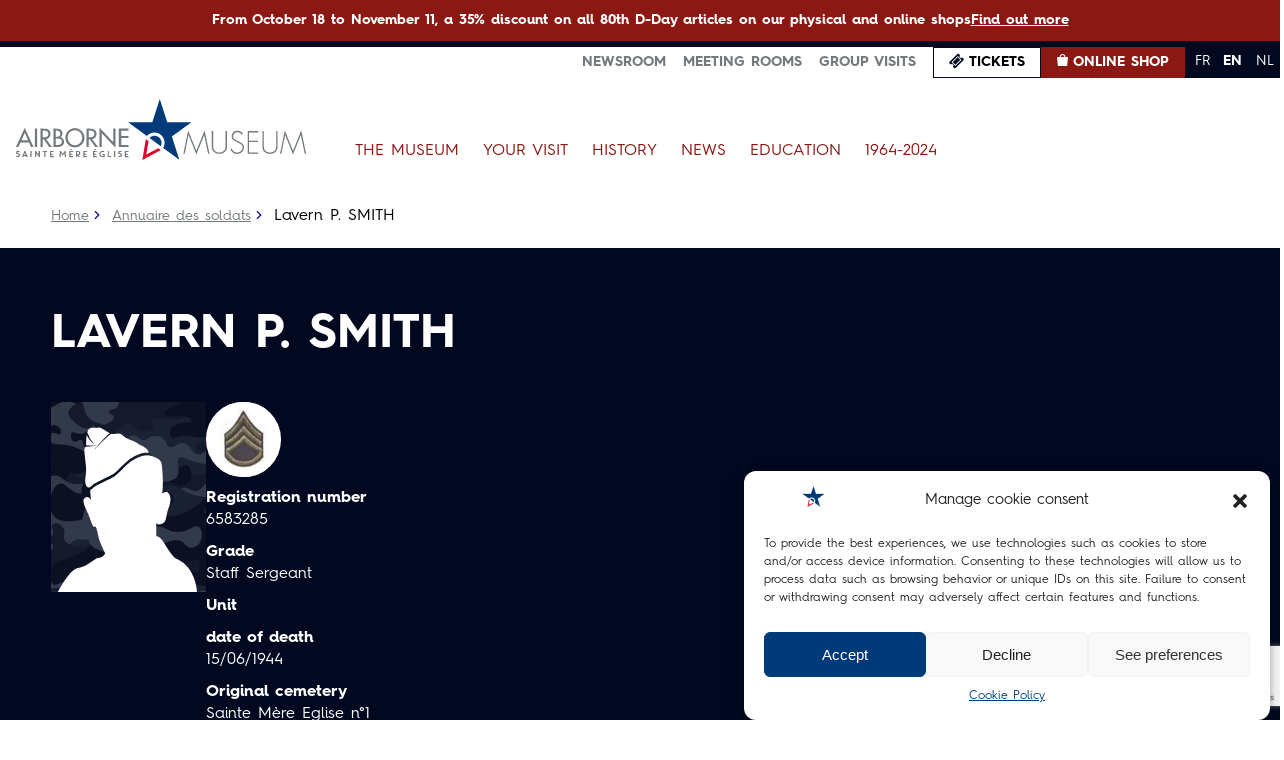

--- FILE ---
content_type: text/html; charset=UTF-8
request_url: https://airborne-museum.org/en/collection/soldats-defunts/lavern-p-smith/
body_size: 20001
content:
<!doctype html>
<html lang="en-US">
<head>
	<meta charset="UTF-8">
	<meta name="viewport" content="width=device-width, initial-scale=1">
	<link rel="profile" href="https://gmpg.org/xfn/11">

	<meta name='robots' content='index, follow, max-image-preview:large, max-snippet:-1, max-video-preview:-1' />
<link rel="alternate" href="https://airborne-museum.org/collection/soldats-defunts/lavern-p-smith/" hreflang="fr" />
<link rel="alternate" href="https://airborne-museum.org/en/collection/soldats-defunts/lavern-p-smith/" hreflang="en" />
<link rel="alternate" href="https://airborne-museum.org/nl/collection/soldats-defunts/lavern-p-smith/" hreflang="nl" />

	<!-- This site is optimized with the Yoast SEO plugin v20.2 - https://yoast.com/wordpress/plugins/seo/ -->
	<title>Lavern P. SMITH – | Airborne Museum, Sainte-Mère-Église</title>
	<meta name="description" content="Discover the profile of Lavern P. SMITH, American paratrooper of the , who fell on 15/06/1944. Buried at Golden Gate National Cemetery San Bruno San Mateo County, California USA." />
	<link rel="canonical" href="https://airborne-museum.org/en/collection/soldats-defunts/lavern-p-smith/" />
	<meta property="og:locale" content="en_US" />
	<meta property="og:locale:alternate" content="fr_FR" />
	<meta property="og:locale:alternate" content="nl_NL" />
	<meta property="og:type" content="article" />
	<meta property="og:title" content="Lavern P. SMITH – | Airborne Museum, Sainte-Mère-Église" />
	<meta property="og:description" content="Discover the profile of Lavern P. SMITH, American paratrooper of the , who fell on 15/06/1944. Buried at Golden Gate National Cemetery San Bruno San Mateo County, California USA." />
	<meta property="og:url" content="https://airborne-museum.org/en/collection/soldats-defunts/lavern-p-smith/" />
	<meta property="og:site_name" content="Airborne" />
	<meta property="article:publisher" content="https://fr-fr.facebook.com/airbornemuseum/" />
	<meta property="og:image" content="https://airborne-museum.org/wp-content/uploads/2023/01/footerLogo.png" />
	<meta property="og:image:width" content="296" />
	<meta property="og:image:height" content="62" />
	<meta property="og:image:type" content="image/png" />
	<meta name="twitter:card" content="summary_large_image" />
	<!-- / Yoast SEO plugin. -->


<link rel='dns-prefetch' href='//static.addtoany.com' />
<link rel="alternate" type="application/rss+xml" title="Airborne &raquo; Feed" href="https://airborne-museum.org/en/feed/" />
<link rel="alternate" type="application/rss+xml" title="Airborne &raquo; Comments Feed" href="https://airborne-museum.org/en/comments/feed/" />
<link rel="alternate" type="application/rss+xml" title="Airborne &raquo; Lavern P. SMITH Comments Feed" href="https://airborne-museum.org/en/collection/soldats-defunts/lavern-p-smith/feed/" />
<script>
window._wpemojiSettings = {"baseUrl":"https:\/\/s.w.org\/images\/core\/emoji\/14.0.0\/72x72\/","ext":".png","svgUrl":"https:\/\/s.w.org\/images\/core\/emoji\/14.0.0\/svg\/","svgExt":".svg","source":{"concatemoji":"https:\/\/airborne-museum.org\/wp-includes\/js\/wp-emoji-release.min.js?ver=6.4.2"}};
/*! This file is auto-generated */
!function(i,n){var o,s,e;function c(e){try{var t={supportTests:e,timestamp:(new Date).valueOf()};sessionStorage.setItem(o,JSON.stringify(t))}catch(e){}}function p(e,t,n){e.clearRect(0,0,e.canvas.width,e.canvas.height),e.fillText(t,0,0);var t=new Uint32Array(e.getImageData(0,0,e.canvas.width,e.canvas.height).data),r=(e.clearRect(0,0,e.canvas.width,e.canvas.height),e.fillText(n,0,0),new Uint32Array(e.getImageData(0,0,e.canvas.width,e.canvas.height).data));return t.every(function(e,t){return e===r[t]})}function u(e,t,n){switch(t){case"flag":return n(e,"\ud83c\udff3\ufe0f\u200d\u26a7\ufe0f","\ud83c\udff3\ufe0f\u200b\u26a7\ufe0f")?!1:!n(e,"\ud83c\uddfa\ud83c\uddf3","\ud83c\uddfa\u200b\ud83c\uddf3")&&!n(e,"\ud83c\udff4\udb40\udc67\udb40\udc62\udb40\udc65\udb40\udc6e\udb40\udc67\udb40\udc7f","\ud83c\udff4\u200b\udb40\udc67\u200b\udb40\udc62\u200b\udb40\udc65\u200b\udb40\udc6e\u200b\udb40\udc67\u200b\udb40\udc7f");case"emoji":return!n(e,"\ud83e\udef1\ud83c\udffb\u200d\ud83e\udef2\ud83c\udfff","\ud83e\udef1\ud83c\udffb\u200b\ud83e\udef2\ud83c\udfff")}return!1}function f(e,t,n){var r="undefined"!=typeof WorkerGlobalScope&&self instanceof WorkerGlobalScope?new OffscreenCanvas(300,150):i.createElement("canvas"),a=r.getContext("2d",{willReadFrequently:!0}),o=(a.textBaseline="top",a.font="600 32px Arial",{});return e.forEach(function(e){o[e]=t(a,e,n)}),o}function t(e){var t=i.createElement("script");t.src=e,t.defer=!0,i.head.appendChild(t)}"undefined"!=typeof Promise&&(o="wpEmojiSettingsSupports",s=["flag","emoji"],n.supports={everything:!0,everythingExceptFlag:!0},e=new Promise(function(e){i.addEventListener("DOMContentLoaded",e,{once:!0})}),new Promise(function(t){var n=function(){try{var e=JSON.parse(sessionStorage.getItem(o));if("object"==typeof e&&"number"==typeof e.timestamp&&(new Date).valueOf()<e.timestamp+604800&&"object"==typeof e.supportTests)return e.supportTests}catch(e){}return null}();if(!n){if("undefined"!=typeof Worker&&"undefined"!=typeof OffscreenCanvas&&"undefined"!=typeof URL&&URL.createObjectURL&&"undefined"!=typeof Blob)try{var e="postMessage("+f.toString()+"("+[JSON.stringify(s),u.toString(),p.toString()].join(",")+"));",r=new Blob([e],{type:"text/javascript"}),a=new Worker(URL.createObjectURL(r),{name:"wpTestEmojiSupports"});return void(a.onmessage=function(e){c(n=e.data),a.terminate(),t(n)})}catch(e){}c(n=f(s,u,p))}t(n)}).then(function(e){for(var t in e)n.supports[t]=e[t],n.supports.everything=n.supports.everything&&n.supports[t],"flag"!==t&&(n.supports.everythingExceptFlag=n.supports.everythingExceptFlag&&n.supports[t]);n.supports.everythingExceptFlag=n.supports.everythingExceptFlag&&!n.supports.flag,n.DOMReady=!1,n.readyCallback=function(){n.DOMReady=!0}}).then(function(){return e}).then(function(){var e;n.supports.everything||(n.readyCallback(),(e=n.source||{}).concatemoji?t(e.concatemoji):e.wpemoji&&e.twemoji&&(t(e.twemoji),t(e.wpemoji)))}))}((window,document),window._wpemojiSettings);
</script>
<style id='wp-emoji-styles-inline-css'>

	img.wp-smiley, img.emoji {
		display: inline !important;
		border: none !important;
		box-shadow: none !important;
		height: 1em !important;
		width: 1em !important;
		margin: 0 0.07em !important;
		vertical-align: -0.1em !important;
		background: none !important;
		padding: 0 !important;
	}
</style>
<link rel='stylesheet' id='wp-block-library-css' href='https://airborne-museum.org/wp-includes/css/dist/block-library/style.min.css?ver=6.4.2' media='all' />
<style id='classic-theme-styles-inline-css'>
/*! This file is auto-generated */
.wp-block-button__link{color:#fff;background-color:#32373c;border-radius:9999px;box-shadow:none;text-decoration:none;padding:calc(.667em + 2px) calc(1.333em + 2px);font-size:1.125em}.wp-block-file__button{background:#32373c;color:#fff;text-decoration:none}
</style>
<style id='global-styles-inline-css'>
body{--wp--preset--color--black: #000000;--wp--preset--color--cyan-bluish-gray: #abb8c3;--wp--preset--color--white: #ffffff;--wp--preset--color--pale-pink: #f78da7;--wp--preset--color--vivid-red: #cf2e2e;--wp--preset--color--luminous-vivid-orange: #ff6900;--wp--preset--color--luminous-vivid-amber: #fcb900;--wp--preset--color--light-green-cyan: #7bdcb5;--wp--preset--color--vivid-green-cyan: #00d084;--wp--preset--color--pale-cyan-blue: #8ed1fc;--wp--preset--color--vivid-cyan-blue: #0693e3;--wp--preset--color--vivid-purple: #9b51e0;--wp--preset--gradient--vivid-cyan-blue-to-vivid-purple: linear-gradient(135deg,rgba(6,147,227,1) 0%,rgb(155,81,224) 100%);--wp--preset--gradient--light-green-cyan-to-vivid-green-cyan: linear-gradient(135deg,rgb(122,220,180) 0%,rgb(0,208,130) 100%);--wp--preset--gradient--luminous-vivid-amber-to-luminous-vivid-orange: linear-gradient(135deg,rgba(252,185,0,1) 0%,rgba(255,105,0,1) 100%);--wp--preset--gradient--luminous-vivid-orange-to-vivid-red: linear-gradient(135deg,rgba(255,105,0,1) 0%,rgb(207,46,46) 100%);--wp--preset--gradient--very-light-gray-to-cyan-bluish-gray: linear-gradient(135deg,rgb(238,238,238) 0%,rgb(169,184,195) 100%);--wp--preset--gradient--cool-to-warm-spectrum: linear-gradient(135deg,rgb(74,234,220) 0%,rgb(151,120,209) 20%,rgb(207,42,186) 40%,rgb(238,44,130) 60%,rgb(251,105,98) 80%,rgb(254,248,76) 100%);--wp--preset--gradient--blush-light-purple: linear-gradient(135deg,rgb(255,206,236) 0%,rgb(152,150,240) 100%);--wp--preset--gradient--blush-bordeaux: linear-gradient(135deg,rgb(254,205,165) 0%,rgb(254,45,45) 50%,rgb(107,0,62) 100%);--wp--preset--gradient--luminous-dusk: linear-gradient(135deg,rgb(255,203,112) 0%,rgb(199,81,192) 50%,rgb(65,88,208) 100%);--wp--preset--gradient--pale-ocean: linear-gradient(135deg,rgb(255,245,203) 0%,rgb(182,227,212) 50%,rgb(51,167,181) 100%);--wp--preset--gradient--electric-grass: linear-gradient(135deg,rgb(202,248,128) 0%,rgb(113,206,126) 100%);--wp--preset--gradient--midnight: linear-gradient(135deg,rgb(2,3,129) 0%,rgb(40,116,252) 100%);--wp--preset--font-size--small: 13px;--wp--preset--font-size--medium: 20px;--wp--preset--font-size--large: 36px;--wp--preset--font-size--x-large: 42px;--wp--preset--spacing--20: 0.44rem;--wp--preset--spacing--30: 0.67rem;--wp--preset--spacing--40: 1rem;--wp--preset--spacing--50: 1.5rem;--wp--preset--spacing--60: 2.25rem;--wp--preset--spacing--70: 3.38rem;--wp--preset--spacing--80: 5.06rem;--wp--preset--shadow--natural: 6px 6px 9px rgba(0, 0, 0, 0.2);--wp--preset--shadow--deep: 12px 12px 50px rgba(0, 0, 0, 0.4);--wp--preset--shadow--sharp: 6px 6px 0px rgba(0, 0, 0, 0.2);--wp--preset--shadow--outlined: 6px 6px 0px -3px rgba(255, 255, 255, 1), 6px 6px rgba(0, 0, 0, 1);--wp--preset--shadow--crisp: 6px 6px 0px rgba(0, 0, 0, 1);}:where(.is-layout-flex){gap: 0.5em;}:where(.is-layout-grid){gap: 0.5em;}body .is-layout-flow > .alignleft{float: left;margin-inline-start: 0;margin-inline-end: 2em;}body .is-layout-flow > .alignright{float: right;margin-inline-start: 2em;margin-inline-end: 0;}body .is-layout-flow > .aligncenter{margin-left: auto !important;margin-right: auto !important;}body .is-layout-constrained > .alignleft{float: left;margin-inline-start: 0;margin-inline-end: 2em;}body .is-layout-constrained > .alignright{float: right;margin-inline-start: 2em;margin-inline-end: 0;}body .is-layout-constrained > .aligncenter{margin-left: auto !important;margin-right: auto !important;}body .is-layout-constrained > :where(:not(.alignleft):not(.alignright):not(.alignfull)){max-width: var(--wp--style--global--content-size);margin-left: auto !important;margin-right: auto !important;}body .is-layout-constrained > .alignwide{max-width: var(--wp--style--global--wide-size);}body .is-layout-flex{display: flex;}body .is-layout-flex{flex-wrap: wrap;align-items: center;}body .is-layout-flex > *{margin: 0;}body .is-layout-grid{display: grid;}body .is-layout-grid > *{margin: 0;}:where(.wp-block-columns.is-layout-flex){gap: 2em;}:where(.wp-block-columns.is-layout-grid){gap: 2em;}:where(.wp-block-post-template.is-layout-flex){gap: 1.25em;}:where(.wp-block-post-template.is-layout-grid){gap: 1.25em;}.has-black-color{color: var(--wp--preset--color--black) !important;}.has-cyan-bluish-gray-color{color: var(--wp--preset--color--cyan-bluish-gray) !important;}.has-white-color{color: var(--wp--preset--color--white) !important;}.has-pale-pink-color{color: var(--wp--preset--color--pale-pink) !important;}.has-vivid-red-color{color: var(--wp--preset--color--vivid-red) !important;}.has-luminous-vivid-orange-color{color: var(--wp--preset--color--luminous-vivid-orange) !important;}.has-luminous-vivid-amber-color{color: var(--wp--preset--color--luminous-vivid-amber) !important;}.has-light-green-cyan-color{color: var(--wp--preset--color--light-green-cyan) !important;}.has-vivid-green-cyan-color{color: var(--wp--preset--color--vivid-green-cyan) !important;}.has-pale-cyan-blue-color{color: var(--wp--preset--color--pale-cyan-blue) !important;}.has-vivid-cyan-blue-color{color: var(--wp--preset--color--vivid-cyan-blue) !important;}.has-vivid-purple-color{color: var(--wp--preset--color--vivid-purple) !important;}.has-black-background-color{background-color: var(--wp--preset--color--black) !important;}.has-cyan-bluish-gray-background-color{background-color: var(--wp--preset--color--cyan-bluish-gray) !important;}.has-white-background-color{background-color: var(--wp--preset--color--white) !important;}.has-pale-pink-background-color{background-color: var(--wp--preset--color--pale-pink) !important;}.has-vivid-red-background-color{background-color: var(--wp--preset--color--vivid-red) !important;}.has-luminous-vivid-orange-background-color{background-color: var(--wp--preset--color--luminous-vivid-orange) !important;}.has-luminous-vivid-amber-background-color{background-color: var(--wp--preset--color--luminous-vivid-amber) !important;}.has-light-green-cyan-background-color{background-color: var(--wp--preset--color--light-green-cyan) !important;}.has-vivid-green-cyan-background-color{background-color: var(--wp--preset--color--vivid-green-cyan) !important;}.has-pale-cyan-blue-background-color{background-color: var(--wp--preset--color--pale-cyan-blue) !important;}.has-vivid-cyan-blue-background-color{background-color: var(--wp--preset--color--vivid-cyan-blue) !important;}.has-vivid-purple-background-color{background-color: var(--wp--preset--color--vivid-purple) !important;}.has-black-border-color{border-color: var(--wp--preset--color--black) !important;}.has-cyan-bluish-gray-border-color{border-color: var(--wp--preset--color--cyan-bluish-gray) !important;}.has-white-border-color{border-color: var(--wp--preset--color--white) !important;}.has-pale-pink-border-color{border-color: var(--wp--preset--color--pale-pink) !important;}.has-vivid-red-border-color{border-color: var(--wp--preset--color--vivid-red) !important;}.has-luminous-vivid-orange-border-color{border-color: var(--wp--preset--color--luminous-vivid-orange) !important;}.has-luminous-vivid-amber-border-color{border-color: var(--wp--preset--color--luminous-vivid-amber) !important;}.has-light-green-cyan-border-color{border-color: var(--wp--preset--color--light-green-cyan) !important;}.has-vivid-green-cyan-border-color{border-color: var(--wp--preset--color--vivid-green-cyan) !important;}.has-pale-cyan-blue-border-color{border-color: var(--wp--preset--color--pale-cyan-blue) !important;}.has-vivid-cyan-blue-border-color{border-color: var(--wp--preset--color--vivid-cyan-blue) !important;}.has-vivid-purple-border-color{border-color: var(--wp--preset--color--vivid-purple) !important;}.has-vivid-cyan-blue-to-vivid-purple-gradient-background{background: var(--wp--preset--gradient--vivid-cyan-blue-to-vivid-purple) !important;}.has-light-green-cyan-to-vivid-green-cyan-gradient-background{background: var(--wp--preset--gradient--light-green-cyan-to-vivid-green-cyan) !important;}.has-luminous-vivid-amber-to-luminous-vivid-orange-gradient-background{background: var(--wp--preset--gradient--luminous-vivid-amber-to-luminous-vivid-orange) !important;}.has-luminous-vivid-orange-to-vivid-red-gradient-background{background: var(--wp--preset--gradient--luminous-vivid-orange-to-vivid-red) !important;}.has-very-light-gray-to-cyan-bluish-gray-gradient-background{background: var(--wp--preset--gradient--very-light-gray-to-cyan-bluish-gray) !important;}.has-cool-to-warm-spectrum-gradient-background{background: var(--wp--preset--gradient--cool-to-warm-spectrum) !important;}.has-blush-light-purple-gradient-background{background: var(--wp--preset--gradient--blush-light-purple) !important;}.has-blush-bordeaux-gradient-background{background: var(--wp--preset--gradient--blush-bordeaux) !important;}.has-luminous-dusk-gradient-background{background: var(--wp--preset--gradient--luminous-dusk) !important;}.has-pale-ocean-gradient-background{background: var(--wp--preset--gradient--pale-ocean) !important;}.has-electric-grass-gradient-background{background: var(--wp--preset--gradient--electric-grass) !important;}.has-midnight-gradient-background{background: var(--wp--preset--gradient--midnight) !important;}.has-small-font-size{font-size: var(--wp--preset--font-size--small) !important;}.has-medium-font-size{font-size: var(--wp--preset--font-size--medium) !important;}.has-large-font-size{font-size: var(--wp--preset--font-size--large) !important;}.has-x-large-font-size{font-size: var(--wp--preset--font-size--x-large) !important;}
.wp-block-navigation a:where(:not(.wp-element-button)){color: inherit;}
:where(.wp-block-post-template.is-layout-flex){gap: 1.25em;}:where(.wp-block-post-template.is-layout-grid){gap: 1.25em;}
:where(.wp-block-columns.is-layout-flex){gap: 2em;}:where(.wp-block-columns.is-layout-grid){gap: 2em;}
.wp-block-pullquote{font-size: 1.5em;line-height: 1.6;}
</style>
<link rel='stylesheet' id='contact-form-7-css' href='https://airborne-museum.org/wp-content/plugins/contact-form-7/includes/css/styles.css?ver=5.7.4' media='all' />
<link rel='stylesheet' id='open_wp_css-css' href='https://airborne-museum.org/wp-content/plugins/opening-hours/wp/css/css.css?ver=6.4.2' media='all' />
<link rel='stylesheet' id='simple-banner-style-css' href='https://airborne-museum.org/wp-content/plugins/simple-banner/simple-banner.css?ver=2.17.1' media='all' />
<link rel='stylesheet' id='cmplz-general-css' href='https://airborne-museum.org/wp-content/plugins/complianz-gdpr/assets/css/cookieblocker.min.css?ver=6.4.1' media='all' />
<link rel='stylesheet' id='airborne-style-css' href='https://airborne-museum.org/wp-content/themes/airborne/style.css?ver=1.0.0' media='all' />
<link rel='stylesheet' id='airborne-fonts-css' href='https://airborne-museum.org/wp-content/themes/airborne/css/fonts.css?ver=6.4.2' media='all' />
<link rel='stylesheet' id='airborne-swiper-css' href='https://airborne-museum.org/wp-content/themes/airborne/css/swiper-bundle.min.css?ver=6.4.2' media='all' />
<link rel='stylesheet' id='airborne-aos-css' href='https://airborne-museum.org/wp-content/themes/airborne/css/aos.css?ver=6.4.2' media='all' />
<link rel='stylesheet' id='airborne-photoswipe-css' href='https://airborne-museum.org/wp-content/themes/airborne/css/photoswipe.css?ver=6.4.2' media='all' />
<link rel='stylesheet' id='airborne-fullpage-css' href='https://airborne-museum.org/wp-content/themes/airborne/css/fullpage.css?ver=6.4.2' media='all' />
<link rel='stylesheet' id='airborne-main-css' href='https://airborne-museum.org/wp-content/themes/airborne/css/main.css?ver=6.4.2' media='all' />
<link rel='stylesheet' id='airborne-responsive-css' href='https://airborne-museum.org/wp-content/themes/airborne/css/responsive.css?ver=6.4.2' media='all' />
<link rel='stylesheet' id='addtoany-css' href='https://airborne-museum.org/wp-content/plugins/add-to-any/addtoany.min.css?ver=1.16' media='all' />
<script src="https://airborne-museum.org/wp-content/plugins/google-analytics-for-wordpress/assets/js/frontend-gtag.min.js?ver=9.9.0" id="monsterinsights-frontend-script-js" async data-wp-strategy="async"></script>
<script data-cfasync="false" data-wpfc-render="false" id='monsterinsights-frontend-script-js-extra'>var monsterinsights_frontend = {"js_events_tracking":"true","download_extensions":"doc,pdf,ppt,zip,xls,docx,pptx,xlsx","inbound_paths":"[{\"path\":\"\\\/go\\\/\",\"label\":\"affiliate\"},{\"path\":\"\\\/recommend\\\/\",\"label\":\"affiliate\"}]","home_url":"https:\/\/airborne-museum.org","hash_tracking":"false","v4_id":"G-EFQBPL3MEW"};</script>
<script type="text/plain" data-service="addtoany" data-category="marketing" id="addtoany-core-js-before">
window.a2a_config=window.a2a_config||{};a2a_config.callbacks=[];a2a_config.overlays=[];a2a_config.templates={};
</script>
<script async src="https://static.addtoany.com/menu/page.js" id="addtoany-core-js"></script>
<script src="https://airborne-museum.org/wp-includes/js/jquery/jquery.min.js?ver=3.7.1" id="jquery-core-js"></script>
<script src="https://airborne-museum.org/wp-includes/js/jquery/jquery-migrate.min.js?ver=3.4.1" id="jquery-migrate-js"></script>
<script type="text/plain" data-service="addtoany" data-category="marketing" async data-cmplz-src="https://airborne-museum.org/wp-content/plugins/add-to-any/addtoany.min.js?ver=1.1" id="addtoany-jquery-js"></script>
<script id="open_wp_js-js-extra">
var we_are_open_wp_ajax = {"url":"https:\/\/airborne-museum.org\/wp-admin\/admin-ajax.php","action":"we_are_open_wp_ajax"};
</script>
<script src="https://airborne-museum.org/wp-content/plugins/opening-hours/wp/js/js.js?ver=6.4.2" id="open_wp_js-js"></script>
<script id="simple-banner-script-js-before">
const simpleBannerScriptParams = {"version":"2.17.1","hide_simple_banner":"no","simple_banner_prepend_element":"body","simple_banner_position":"static","header_margin":"","header_padding":"","simple_banner_z_index":"","simple_banner_text":"From October 18 to November 11, a 35% discount on all 80th D-Day articles on our physical and online shops <a href=\"https:\/\/boutique.airborne-museum.org\/en\/80-ans\" class=\"\u201cbtn\u201d\">Find out more<\/a>","pro_version_enabled":"","disabled_on_current_page":false,"debug_mode":"","id":42750,"disabled_pages_array":[],"is_current_page_a_post":false,"disabled_on_posts":"","simple_banner_disabled_page_paths":"","simple_banner_font_size":".875rem","simple_banner_color":"#8B1813","simple_banner_text_color":"#FFF","simple_banner_link_color":"#FFF","simple_banner_close_color":"#FFF","simple_banner_custom_css":"","simple_banner_scrolling_custom_css":"","simple_banner_text_custom_css":"","simple_banner_button_css":"","site_custom_css":"","keep_site_custom_css":"","site_custom_js":"","keep_site_custom_js":"","wp_body_open_enabled":"","wp_body_open":true,"close_button_enabled":"","close_button_expiration":"","close_button_cookie_set":false,"current_date":{"date":"2025-11-09 06:03:48.686976","timezone_type":3,"timezone":"UTC"},"start_date":{"date":"2025-11-09 06:03:48.686979","timezone_type":3,"timezone":"UTC"},"end_date":{"date":"2025-11-09 06:03:48.686982","timezone_type":3,"timezone":"UTC"},"simple_banner_start_after_date":"","simple_banner_remove_after_date":"","simple_banner_insert_inside_element":""}
</script>
<script src="https://airborne-museum.org/wp-content/plugins/simple-banner/simple-banner.js?ver=2.17.1" id="simple-banner-script-js"></script>
<script src="https://airborne-museum.org/wp-content/themes/airborne/js/main.js?ver=6.4.2" id="airborne-main-js"></script>
<script src="https://airborne-museum.org/wp-content/themes/airborne/js/aos.js?ver=6.4.2" id="airborne-aos-js"></script>
<script src="https://airborne-museum.org/wp-content/themes/airborne/js/swiper-bundle.min.js?ver=6.4.2" id="airborne-swiper-js"></script>
<script src="https://airborne-museum.org/wp-content/themes/airborne/js/imagesloaded.pkgd.min.js?ver=6.4.2" id="airborne-imagesloaded-js"></script>
<script src="https://airborne-museum.org/wp-content/themes/airborne/js/masonry.min.js?ver=6.4.2" id="airborne-masonry-js"></script>
<script src="https://airborne-museum.org/wp-content/themes/airborne/js/fullpage.js?ver=6.4.2" id="airborne-fullpage-js"></script>
<script src="https://airborne-museum.org/wp-content/themes/airborne/js/newsletter.js?ver=6.4.2" id="airborne-newsletter-js"></script>
<link rel="https://api.w.org/" href="https://airborne-museum.org/wp-json/" /><link rel="alternate" type="application/json" href="https://airborne-museum.org/wp-json/wp/v2/soldats-defunts/42750" /><link rel="EditURI" type="application/rsd+xml" title="RSD" href="https://airborne-museum.org/xmlrpc.php?rsd" />
<meta name="generator" content="WordPress 6.4.2" />
<link rel='shortlink' href='https://airborne-museum.org/?p=42750' />
<link rel="alternate" type="application/json+oembed" href="https://airborne-museum.org/wp-json/oembed/1.0/embed?url=https%3A%2F%2Fairborne-museum.org%2Fen%2Fcollection%2Fsoldats-defunts%2Flavern-p-smith%2F" />
<link rel="alternate" type="text/xml+oembed" href="https://airborne-museum.org/wp-json/oembed/1.0/embed?url=https%3A%2F%2Fairborne-museum.org%2Fen%2Fcollection%2Fsoldats-defunts%2Flavern-p-smith%2F&#038;format=xml" />
<style type="text/css">.simple-banner{position:static;}</style><style type="text/css">.simple-banner .simple-banner-text{font-size:.875rem;}</style><style type="text/css">.simple-banner{background:#8B1813;}</style><style type="text/css">.simple-banner .simple-banner-text{color:#FFF;}</style><style type="text/css">.simple-banner .simple-banner-text a{color:#FFF;}</style><style type="text/css">.simple-banner{z-index: 99999;}</style><style type="text/css">.simple-banner .simple-banner-button{color:#FFF;}</style><style id="simple-banner-site-custom-css-dummy" type="text/css"></style><script id="simple-banner-site-custom-js-dummy" type="text/javascript"></script><style>.cmplz-hidden{display:none!important;}</style><link rel="pingback" href="https://airborne-museum.org/xmlrpc.php">
<!-- Schema & Structured Data For WP v1.51 - -->
<script type="application/ld+json" class="saswp-schema-markup-output">
[{"@context":"https:\/\/schema.org\/","@graph":[{"@context":"https:\/\/schema.org\/","@type":"SiteNavigationElement","@id":"https:\/\/airborne-museum.org\/#le-musee","name":"Le Mus\u00e9e","url":"https:\/\/airborne-museum.org\/chronologie-histoire-du-musee"},{"@context":"https:\/\/schema.org\/","@type":"SiteNavigationElement","@id":"https:\/\/airborne-museum.org\/#lhistoire-du-musee","name":"L\u2019histoire du mus\u00e9e","url":"https:\/\/airborne-museum.org\/le-musee\/histoire-du-musee\/"},{"@context":"https:\/\/schema.org\/","@type":"SiteNavigationElement","@id":"https:\/\/airborne-museum.org\/#mission","name":"Mission","url":"https:\/\/airborne-museum.org\/le-musee\/mission\/"},{"@context":"https:\/\/schema.org\/","@type":"SiteNavigationElement","@id":"https:\/\/airborne-museum.org\/#le-parc-et-les-5-pavillons","name":"Le parc et les 5 pavillons","url":"https:\/\/airborne-museum.org\/le-musee\/le-parc-et-les-5-pavillons\/"},{"@context":"https:\/\/schema.org\/","@type":"SiteNavigationElement","@id":"https:\/\/airborne-museum.org\/#allee-de-la-memoire","name":"All\u00e9e de la M\u00e9moire","url":"https:\/\/airborne-museum.org\/le-musee\/allee-de-la-memoire\/"},{"@context":"https:\/\/schema.org\/","@type":"SiteNavigationElement","@id":"https:\/\/airborne-museum.org\/#votre-visite","name":"Votre visite","url":"https:\/\/airborne-museum.org\/votre-visite\/preparer-sa-visite\/"},{"@context":"https:\/\/schema.org\/","@type":"SiteNavigationElement","@id":"https:\/\/airborne-museum.org\/#preparer-sa-visite","name":"Pr\u00e9parer sa visite","url":"https:\/\/airborne-museum.org\/votre-visite\/preparer-sa-visite\/"},{"@context":"https:\/\/schema.org\/","@type":"SiteNavigationElement","@id":"https:\/\/airborne-museum.org\/#acheter-des-tickets","name":"Acheter des tickets","url":"https:\/\/airborne-museum.org\/votre-visite\/acheter-des-tickets\/"},{"@context":"https:\/\/schema.org\/","@type":"SiteNavigationElement","@id":"https:\/\/airborne-museum.org\/#visiter-en-groupe","name":"Visiter en groupe","url":"https:\/\/airborne-museum.org\/votre-visite\/visiter-en-groupe\/"},{"@context":"https:\/\/schema.org\/","@type":"SiteNavigationElement","@id":"https:\/\/airborne-museum.org\/#visite-des-reserves","name":"Visite des r\u00e9serves","url":"https:\/\/airborne-museum.org\/votre-visite\/visite-des-reserves\/"},{"@context":"https:\/\/schema.org\/","@type":"SiteNavigationElement","@id":"https:\/\/airborne-museum.org\/#visite-guidee-de-la-bataille-de-sainte-mere-eglise","name":"Visite guid\u00e9e de la Bataille de Sainte-M\u00e8re-Eglise","url":"https:\/\/airborne-museum.org\/votre-visite\/visite-guidee-de-sainte-mere-eglise\/"},{"@context":"https:\/\/schema.org\/","@type":"SiteNavigationElement","@id":"https:\/\/airborne-museum.org\/#remontez-le-temps-avec-lhistopad","name":"Remontez le temps avec l\u2019Histopad","url":"https:\/\/airborne-museum.org\/education\/remontez-le-temps-avec-lhistopad\/"},{"@context":"https:\/\/schema.org\/","@type":"SiteNavigationElement","@id":"https:\/\/airborne-museum.org\/#histoire","name":"Histoire","url":"https:\/\/airborne-museum.org\/histoire\/"},{"@context":"https:\/\/schema.org\/","@type":"SiteNavigationElement","@id":"https:\/\/airborne-museum.org\/#historique-de-lus-airborne","name":"Historique de l'US Airborne","url":"https:\/\/airborne-museum.org\/histoire\/chronologie\/aeroportee-americaine\/"},{"@context":"https:\/\/schema.org\/","@type":"SiteNavigationElement","@id":"https:\/\/airborne-museum.org\/#les-parachutistes-americains","name":"Les parachutistes am\u00e9ricains","url":"https:\/\/airborne-museum.org\/histoire\/les-parachutistes-americains\/"},{"@context":"https:\/\/schema.org\/","@type":"SiteNavigationElement","@id":"https:\/\/airborne-museum.org\/#les-planeurs","name":"Les planeurs","url":"https:\/\/airborne-museum.org\/histoire\/les-planeurs\/"},{"@context":"https:\/\/schema.org\/","@type":"SiteNavigationElement","@id":"https:\/\/airborne-museum.org\/#collection","name":"Collection","url":"https:\/\/airborne-museum.org\/histoire\/collection\/"},{"@context":"https:\/\/schema.org\/","@type":"SiteNavigationElement","@id":"https:\/\/airborne-museum.org\/#les-pieces-maitresses","name":"Les pi\u00e8ces ma\u00eetresses","url":"https:\/\/airborne-museum.org\/collection\/?c=360"},{"@context":"https:\/\/schema.org\/","@type":"SiteNavigationElement","@id":"https:\/\/airborne-museum.org\/#sainte-mere-eglise","name":"Sainte-M\u00e8re \u00c9glise","url":"https:\/\/airborne-museum.org\/un-peu-dhistoire\/"},{"@context":"https:\/\/schema.org\/","@type":"SiteNavigationElement","@id":"https:\/\/airborne-museum.org\/#les-monuments","name":"Les monuments","url":"https:\/\/airborne-museum.org\/histoire\/monument-sme-et-alentours\/"},{"@context":"https:\/\/schema.org\/","@type":"SiteNavigationElement","@id":"https:\/\/airborne-museum.org\/#batailles-et-evenements","name":"Batailles et \u00e9v\u00e8nements","url":"https:\/\/airborne-museum.org\/histoire\/operation-neptune\/"},{"@context":"https:\/\/schema.org\/","@type":"SiteNavigationElement","@id":"https:\/\/airborne-museum.org\/#les-soldats-defunts","name":"Les soldats d\u00e9funts","url":"https:\/\/airborne-museum.org\/annuaire-des-soldats"},{"@context":"https:\/\/schema.org\/","@type":"SiteNavigationElement","@id":"https:\/\/airborne-museum.org\/#en-ce-moment","name":"En ce moment","url":"https:\/\/airborne-museum.org\/en-ce-moment\/agenda\/"},{"@context":"https:\/\/schema.org\/","@type":"SiteNavigationElement","@id":"https:\/\/airborne-museum.org\/#lexposition-temporaire","name":"L\u2019exposition temporaire","url":"https:\/\/airborne-museum.org\/en-ce-moment\/lexposition-temporaire\/"},{"@context":"https:\/\/schema.org\/","@type":"SiteNavigationElement","@id":"https:\/\/airborne-museum.org\/#blog","name":"Blog","url":"https:\/\/airborne-museum.org\/en-ce-moment\/blog\/"},{"@context":"https:\/\/schema.org\/","@type":"SiteNavigationElement","@id":"https:\/\/airborne-museum.org\/#evenements","name":"\u00c9v\u00e8nements","url":"https:\/\/airborne-museum.org\/en-ce-moment\/agenda\/"},{"@context":"https:\/\/schema.org\/","@type":"SiteNavigationElement","@id":"https:\/\/airborne-museum.org\/#education","name":"\u00c9ducation","url":"https:\/\/airborne-museum.org\/education\/"},{"@context":"https:\/\/schema.org\/","@type":"SiteNavigationElement","@id":"https:\/\/airborne-museum.org\/#visites-scolaires","name":"Visites scolaires","url":"https:\/\/airborne-museum.org\/education\/visites-scolaires\/"},{"@context":"https:\/\/schema.org\/","@type":"SiteNavigationElement","@id":"https:\/\/airborne-museum.org\/#les-enfants-au-musee","name":"Les enfants au mus\u00e9e","url":"https:\/\/airborne-museum.org\/education\/le-musee-des-enfants\/"},{"@context":"https:\/\/schema.org\/","@type":"SiteNavigationElement","@id":"https:\/\/airborne-museum.org\/#1964-2024","name":"1964-2024","url":"https:\/\/airborne-museum.org\/airborne-museum\/1964-2024\/"}]},

{"@context":"https:\/\/schema.org\/","@type":"Person","name":"dev@minit-l.com","url":"https:\/\/airborne-museum.org","sameAs":["https:\/\/airborne.myminit.com","delphine@minit-l.com"],"address":{"@type":"PostalAddress","addressLocality":"Golden Gate National Cemetery San Bruno San Mateo County, California USA"},"familyName":"SMITH","deathDate":"15\/06\/1944","additionalName":"P.","givenName":"Lavern"}]
</script>

<link rel="icon" href="https://airborne-museum.org/wp-content/uploads/2022/12/cropped-faviconV2-32x32.png" sizes="32x32" />
<link rel="icon" href="https://airborne-museum.org/wp-content/uploads/2022/12/cropped-faviconV2-192x192.png" sizes="192x192" />
<link rel="apple-touch-icon" href="https://airborne-museum.org/wp-content/uploads/2022/12/cropped-faviconV2-180x180.png" />
<meta name="msapplication-TileImage" content="https://airborne-museum.org/wp-content/uploads/2022/12/cropped-faviconV2-270x270.png" />
</head>

<body data-cmplz=1 class="soldats-defunts-template-default single single-soldats-defunts postid-42750 wp-custom-logo no-sidebar">
<div id="page" class="site">
	<a class="skip-link screen-reader-text" href="#primary">Skip to content</a>

	<header id="masthead" class="header">
		<nav class="secondary-navigation">
			<div class="secondary-navigation__top">
				<div class="menu-menu-top-header-en-container"><ul id="desktopSecondary" class="menu"><li id="menu-item-25375" class="menu-item menu-item-type-post_type menu-item-object-page menu-item-25375"><a href="https://airborne-museum.org/en/newsroom/">Newsroom</a></li>
<li id="menu-item-25376" class="menu-item menu-item-type-post_type menu-item-object-page menu-item-25376"><a href="https://airborne-museum.org/en/meeting-rooms/">Meeting Rooms</a></li>
<li id="menu-item-25377" class="menu-item menu-item-type-post_type menu-item-object-page menu-item-25377"><a href="https://airborne-museum.org/en/your-visit/group-visits/">Group visits</a></li>
</ul></div>				<div class="menu-menu-billetterie-en-container"><ul id="billetterie" class="menu"><li id="menu-item-25371" class="menu-item menu-item-type-custom menu-item-object-custom menu-item-25371"><a target="_blank" href="https://fareharbor.com/embeds/book/airborne-museum/?full-items=yes">Tickets</a></li>
<li id="menu-item-25372" class="menu-item menu-item-type-custom menu-item-object-custom menu-item-25372"><a target="_blank" href="https://boutique.airborne-museum.org/en">Online Shop</a></li>
</ul></div>			</div>
			<div class="secondary-navigation__lang">
				<button class="languageToggle" aria-controls="menu-language" aria-expanded="false">EN<svg width="6" height="5" viewBox="0 0 6 5" fill="none" xmlns="http://www.w3.org/2000/svg"><path d="M5.09985 0.5L2.59985 4.5L0.0998535 0.5L5.09985 0.5Z" fill="white"/></svg></button>
				<div class="menu-langues-container"><ul id="menu-language" class="menu"><li id="menu-item-23947-fr" class="lang-item lang-item-2 lang-item-fr lang-item-first menu-item menu-item-type-custom menu-item-object-custom menu-item-23947-fr"><a href="https://airborne-museum.org/collection/soldats-defunts/lavern-p-smith/" hreflang="fr-FR" lang="fr-FR">FR</a></li>
<li id="menu-item-23947-en" class="lang-item lang-item-5 lang-item-en current-lang menu-item menu-item-type-custom menu-item-object-custom menu-item-23947-en"><a href="https://airborne-museum.org/en/collection/soldats-defunts/lavern-p-smith/" hreflang="en-US" lang="en-US">EN</a></li>
<li id="menu-item-23947-nl" class="lang-item lang-item-9 lang-item-nl menu-item menu-item-type-custom menu-item-object-custom menu-item-23947-nl"><a href="https://airborne-museum.org/nl/collection/soldats-defunts/lavern-p-smith/" hreflang="nl-NL" lang="nl-NL">NL</a></li>
</ul></div>			</div>
		</nav>
		<div class="w1440">
			<a class="headerLogo" href="https://airborne-museum.org/en/homepage/" rel="home">
				<img src="https://airborne-museum.org/wp-content/themes/airborne/images/AIRBORNE_MUSEUM_PANTONE.svg" alt="AIRBORNE MUSEUM">
				<img class="headerLogo__responsive" src="https://airborne-museum.org/wp-content/themes/airborne/images/logo__responsive.svg" alt="AIRBORNE MUSEUM">
			</a>

			<nav id="site-navigation" class="main-navigation">
				<button class="menuToggle" aria-controls="primary-menu" aria-expanded="false">
					<svg width="25" height="19" viewBox="0 0 25 19" fill="none" xmlns="http://www.w3.org/2000/svg">
						<path d="M1 8.89435H19.3871M1 1H23.0645M1 18H23.0645" stroke="#010820" stroke-width="2" stroke-linecap="square" stroke-linejoin="round"/>
					</svg>
				</button>
				<div class="mainNavigation">
					<div class="menu-navigation-principale-en-container"><ul id="primary-menu" class="menu"><li id="menu-item-19612" class="menu-item menu-item-type-custom menu-item-object-custom menu-item-has-children menu-item-19612"><a href="/en/the-museum/story-of-the-museum/">The Museum</a>
<ul class="sub-menu">
	<li id="menu-item-19613" class="menu-item menu-item-type-post_type menu-item-object-page menu-item-19613"><a href="https://airborne-museum.org/en/the-museum/discover-the-museum/">Our story</a></li>
	<li id="menu-item-19865" class="menu-item menu-item-type-post_type menu-item-object-page menu-item-19865"><a href="https://airborne-museum.org/en/the-museum/mission/">Our Mission</a></li>
	<li id="menu-item-19614" class="menu-item menu-item-type-post_type menu-item-object-page menu-item-19614"><a href="https://airborne-museum.org/en/the-museum/the-park-and-its-5-pavilions/">The park and its 5 pavilions</a></li>
	<li id="menu-item-61544" class="menu-item menu-item-type-post_type menu-item-object-page menu-item-61544"><a href="https://airborne-museum.org/en/the-museum/memory-lane/">Memory Lane</a></li>
</ul>
</li>
<li id="menu-item-19616" class="menu-item menu-item-type-custom menu-item-object-custom menu-item-has-children menu-item-19616"><a href="/en/your-visit/prepare-your-visit/">Your Visit</a>
<ul class="sub-menu">
	<li id="menu-item-19617" class="menu-item menu-item-type-post_type menu-item-object-page menu-item-19617"><a href="https://airborne-museum.org/en/your-visit/prepare-your-visit/">Plan your visit</a></li>
	<li id="menu-item-19877" class="menu-item menu-item-type-post_type menu-item-object-page menu-item-19877"><a href="https://airborne-museum.org/en/your-visit/buy-tickets/">Buy tickets</a></li>
	<li id="menu-item-19897" class="menu-item menu-item-type-post_type menu-item-object-page menu-item-19897"><a href="https://airborne-museum.org/en/your-visit/group-visits/">Group visits</a></li>
	<li id="menu-item-25301" class="menu-item menu-item-type-post_type menu-item-object-page menu-item-25301"><a href="https://airborne-museum.org/en/education/jump-back-in-time-with-the-histopad/">The HistoPad</a></li>
</ul>
</li>
<li id="menu-item-25185" class="menu-item menu-item-type-post_type menu-item-object-page menu-item-has-children menu-item-25185"><a href="https://airborne-museum.org/en/history/">History</a>
<ul class="sub-menu">
	<li id="menu-item-25290" class="menu-item menu-item-type-custom menu-item-object-custom menu-item-25290"><a href="/en/history/us-airborne/">US Airborne timeline</a></li>
	<li id="menu-item-59968" class="menu-item menu-item-type-post_type menu-item-object-page menu-item-59968"><a href="https://airborne-museum.org/en/history/the-gliders/">The gliders</a></li>
	<li id="menu-item-25299" class="menu-item menu-item-type-post_type menu-item-object-page menu-item-25299"><a href="https://airborne-museum.org/en/history/the-american-paratroopers/">The American Paratroopers</a></li>
	<li id="menu-item-19620" class="menu-item menu-item-type-custom menu-item-object-custom menu-item-19620"><a href="/en/history/collection-en/?c=662">The Centerpieces</a></li>
	<li id="menu-item-25296" class="menu-item menu-item-type-custom menu-item-object-custom menu-item-25296"><a href="/en/history/a-little-bit-of-history/">Sainte-Mère-Église</a></li>
	<li id="menu-item-25297" class="menu-item menu-item-type-post_type menu-item-object-page menu-item-25297"><a href="https://airborne-museum.org/en/history/monuments/">The monuments nearby</a></li>
	<li id="menu-item-25298" class="menu-item menu-item-type-post_type menu-item-object-page menu-item-25298"><a href="https://airborne-museum.org/en/history/operation-neptune/">Battles and events</a></li>
	<li id="menu-item-25457" class="menu-item menu-item-type-post_type menu-item-object-page menu-item-25457"><a href="https://airborne-museum.org/en/history/temporary-cemeteries/">Temporary cemeteries</a></li>
</ul>
</li>
<li id="menu-item-25490" class="menu-item menu-item-type-post_type menu-item-object-page menu-item-has-children menu-item-25490"><a href="https://airborne-museum.org/en/news/">News</a>
<ul class="sub-menu">
	<li id="menu-item-57790" class="menu-item menu-item-type-post_type menu-item-object-page menu-item-57790"><a href="https://airborne-museum.org/en/news/the-temporary-exhibition/">The temporary exhibition</a></li>
	<li id="menu-item-25675" class="menu-item menu-item-type-post_type menu-item-object-page menu-item-25675"><a href="https://airborne-museum.org/en/news/airborne-museums-blog/">Airborne Museum’s blog</a></li>
	<li id="menu-item-25491" class="menu-item menu-item-type-post_type menu-item-object-page menu-item-25491"><a href="https://airborne-museum.org/en/news/events/">Events</a></li>
</ul>
</li>
<li id="menu-item-19623" class="menu-item menu-item-type-custom menu-item-object-custom menu-item-has-children menu-item-19623"><a href="#">Education</a>
<ul class="sub-menu">
	<li id="menu-item-25484" class="menu-item menu-item-type-post_type menu-item-object-page menu-item-25484"><a href="https://airborne-museum.org/en/education/school-visits/">School visits</a></li>
	<li id="menu-item-25302" class="menu-item menu-item-type-post_type menu-item-object-page menu-item-25302"><a href="https://airborne-museum.org/en/education/childrens-museum/">Children’s Museum</a></li>
</ul>
</li>
<li id="menu-item-57752" class="menu-item menu-item-type-custom menu-item-object-custom menu-item-57752"><a href="https://airborne-museum.org/en/airborne-museum/1964-2024/">1964-2024</a></li>
</ul></div>					<div class="menu-menu-top-header-en-container"><ul id="responsiveSecondary" class="menu"><li class="menu-item menu-item-type-post_type menu-item-object-page menu-item-25375"><a href="https://airborne-museum.org/en/newsroom/">Newsroom</a></li>
<li class="menu-item menu-item-type-post_type menu-item-object-page menu-item-25376"><a href="https://airborne-museum.org/en/meeting-rooms/">Meeting Rooms</a></li>
<li class="menu-item menu-item-type-post_type menu-item-object-page menu-item-25377"><a href="https://airborne-museum.org/en/your-visit/group-visits/">Group visits</a></li>
</ul></div>				</div>
			</nav>
			<div class="header__navResponsive">
				
			</div>
		</div>
	</header><!-- #masthead -->

	<main id="primary" class="site-main">

		
<div class="pageSoldat">    
    <div class="w1210">
        <div class="breadcrumbs">
            <ul>
                <li><a href="/en/">Home</a></li>
                <li><a href="/en/annuaire-des-soldats/">Annuaire des soldats</a></li>
                <li><span>Lavern P. SMITH</span></li>
            </ul>
        </div>
    </div>
    <div class="pageSoldat__header">
        <div class="w1210">
            <h1>Lavern P. SMITH</h1>

            <div class="pageSoldat__info">
                                    <div class="pageSoldat__photo"><img src="/wp-content/themes/airborne/images/bgSoldat.png" alt=""></div>
                                <div class="pageSoldat__description">
                                        <div class="pageSoldat__item pageSoldat__item--grade">
                        <ul>
                                                                                    <li><img src="https://airborne-museum.org/wp-content/uploads/2023/01/ssgt.jpg" alt="Staff Sergeant"></li>
                                                                            </ul>
                    </div>
                    
                    <div class="pageSoldat__item">
                        <p><strong>Registration number</strong>6583285</p>                    
                    </div>

                                        <div class="pageSoldat__item">
                        <p><strong>Grade</strong></p>
                                                    <p>Staff Sergeant</p>
                                            </div>
                    
                    <div class="pageSoldat__item">
                        <p><strong>Unit</strong></p>                    
                    </div>

                    
                    <div class="pageSoldat__item">
                        <p><strong>date of death</strong>15/06/1944</p>
                    </div>

                    <div class="pageSoldat__item">
                        <p><strong>Original cemetery</strong>Sainte Mère Eglise n°1</p>                    
                    </div>

                    <div class="pageSoldat__item">
                        <p><strong>Current cemetery</strong>Golden Gate National Cemetery San Bruno San Mateo County, California USA</p>                    
                    </div>                               
                </div>
            </div>
        </div>
    </div>

        <div class="pageSoldat__medailles w1210">
        <h2>Medals</h2>
        <div class="pageSoldat__medailles__list">
                    <div class="pageSoldat__medaille">
                                                    <img src="https://airborne-museum.org/wp-content/uploads/2023/02/European-African-Middle_Eastern_Campaign_ribbon.svg.png" alt="">
                                <div class="pageSoldat__medaille__description">
                    <h3 role="button" aria-expanded="false" tabindex="0">European-African-Middle Eastern Campaign Medal</h3>
                    <p>Campaign medal awarded for 30 consecutive days of service in Europe, Africa or the Middle East between December 7, 1941 and November 8, 1945.</p>
                </div>
            </div>
                    <div class="pageSoldat__medaille">
                                                    <img src="https://airborne-museum.org/wp-content/uploads/2022/03/WWII_medal-300x85.jpg" alt="">
                                <div class="pageSoldat__medaille__description">
                    <h3 role="button" aria-expanded="false" tabindex="0">WWII Victory Medal</h3>
                    <p>The decoration commemorates military service during World War II and is awarded to any member of the United States Army.</p>
                </div>
            </div>
                </div>

        <a href="/annuaire-des-soldats/" class="btn btn--black--transparent btn--back">
            <svg width="7" height="12" viewBox="0 0 7 12" fill="none" xmlns="http://www.w3.org/2000/svg">
                <path d="M4.5 3L1.5 6L4.5 9" stroke="black" stroke-width="3" stroke-linecap="square" stroke-linejoin="round"></path>
            </svg>
            Back to the list        </a>

    </div>
    </div>
	</main><!-- #main -->

	
	<div class="socialBlock w1210">
		<h4>Stay informed</h4>
		<div class="socialBlock__content">
			<div class="socialBlock__item socialBlock__item--newsletter">
				<a class="btn btn--black--transparent" href="#">Sign up for the newsletter</a>
			</div>
			<div class="socialBlock__item">
				<ul>
					<li>
						<a href="https://www.instagram.com/airbornemuseum_sme/" target="_blank" rel="nofolow">
							<svg width="27" height="24" viewBox="0 0 27 24" fill="none" xmlns="http://www.w3.org/2000/svg"><path fill-rule="evenodd" clip-rule="evenodd" d="M8.14045 0.072C9.52673 0.0130909 9.96873 0 13.5 0C17.0313 0 17.4733 0.0141818 18.8584 0.072C20.2435 0.129818 21.1889 0.333818 22.0162 0.629455C22.8825 0.931636 23.6684 1.404 24.3184 2.01491C24.9802 2.61382 25.4907 3.33818 25.8169 4.13891C26.1384 4.90255 26.3582 5.77527 26.422 7.05164C26.4858 8.33346 26.5 8.74146 26.5 12C26.5 15.2596 26.4846 15.6676 26.422 16.9473C26.3594 18.2236 26.1384 19.0964 25.8169 19.86C25.4907 20.6608 24.9793 21.3864 24.3184 21.9862C23.6684 22.5971 22.8825 23.0684 22.0162 23.3695C21.1889 23.6662 20.2435 23.8691 18.8607 23.928C17.4733 23.9869 17.0313 24 13.5 24C9.96873 24 9.52673 23.9858 8.14045 23.928C6.75773 23.8702 5.81227 23.6662 4.985 23.3695C4.11745 23.0683 3.33142 22.5963 2.68164 21.9862C2.02027 21.3869 1.50846 20.6617 1.18191 19.8611C0.861636 19.0975 0.641818 18.2247 0.578 16.9484C0.514182 15.6665 0.5 15.2585 0.5 12C0.5 8.74036 0.515364 8.33236 0.578 7.05382C0.640636 5.77527 0.861636 4.90255 1.18191 4.13891C1.50895 3.33827 2.02114 2.61307 2.68282 2.01382C3.33168 1.40346 4.11692 0.931029 4.98382 0.629455C5.81109 0.333818 6.75655 0.130909 8.13927 0.072H8.14045ZM18.7532 2.232C17.3823 2.17418 16.971 2.16218 13.5 2.16218C10.029 2.16218 9.61773 2.17418 8.24682 2.232C6.97873 2.28545 6.29091 2.48073 5.83236 2.64545C5.22609 2.86364 4.79236 3.12218 4.33736 3.54218C3.90605 3.92951 3.57412 4.40104 3.36591 4.92218C3.18745 5.34545 2.97591 5.98036 2.918 7.15091C2.85536 8.41636 2.84236 8.796 2.84236 12C2.84236 15.204 2.85536 15.5836 2.918 16.8491C2.97591 18.0196 3.18745 18.6545 3.36591 19.0778C3.57391 19.5982 3.906 20.0705 4.33736 20.4578C4.75691 20.856 5.26864 21.1625 5.83236 21.3545C6.29091 21.5193 6.97873 21.7145 8.24682 21.768C9.61773 21.8258 10.0278 21.8378 13.5 21.8378C16.9722 21.8378 17.3823 21.8258 18.7532 21.768C20.0213 21.7145 20.7091 21.5193 21.1676 21.3545C21.7739 21.1364 22.2076 20.8778 22.6626 20.4578C23.094 20.0705 23.4261 19.5982 23.6341 19.0778C23.8125 18.6545 24.0241 18.0196 24.082 16.8491C24.1446 15.5836 24.1576 15.204 24.1576 12C24.1576 8.796 24.1446 8.41636 24.082 7.15091C24.0241 5.98036 23.8125 5.34545 23.6341 4.92218C23.3977 4.36255 23.1176 3.96218 22.6626 3.54218C22.243 3.14408 21.7322 2.83768 21.1676 2.64545C20.7091 2.48073 20.0213 2.28545 18.7532 2.232ZM11.8395 15.6993C12.7669 16.0556 13.7994 16.1037 14.7609 15.8353C15.7224 15.567 16.5531 14.9988 17.1112 14.2279C17.6693 13.457 17.9201 12.5311 17.8208 11.6085C17.7215 10.6858 17.2783 9.82361 16.5668 9.16909C16.1133 8.7507 15.5649 8.43034 14.9611 8.23107C14.3574 8.0318 13.7132 7.95858 13.0751 8.01667C12.437 8.07477 11.8208 8.26274 11.2709 8.56705C10.7209 8.87136 10.2509 9.28445 9.89463 9.77657C9.53838 10.2687 9.30477 10.8276 9.21061 11.413C9.11645 11.9985 9.16409 12.596 9.35009 13.1624C9.5361 13.7288 9.85584 14.2501 10.2863 14.6888C10.7168 15.1275 11.2472 15.4726 11.8395 15.6993ZM8.77509 7.63855C9.39557 7.06579 10.1322 6.61146 10.9429 6.30149C11.7536 5.99151 12.6225 5.83197 13.5 5.83197C14.3775 5.83197 15.2464 5.99151 16.0571 6.30149C16.8678 6.61146 17.6044 7.06579 18.2249 7.63855C18.8454 8.2113 19.3376 8.89126 19.6734 9.6396C20.0092 10.3879 20.182 11.19 20.182 12C20.182 12.81 20.0092 13.6121 19.6734 14.3604C19.3376 15.1087 18.8454 15.7887 18.2249 16.3615C16.9718 17.5182 15.2722 18.168 13.5 18.168C11.7278 18.168 10.0282 17.5182 8.77509 16.3615C7.52197 15.2047 6.81797 13.6359 6.81797 12C6.81797 10.3641 7.52197 8.79528 8.77509 7.63855ZM21.664 6.75055C21.8178 6.61666 21.9409 6.45565 22.026 6.27706C22.1111 6.09847 22.1566 5.90593 22.1597 5.71083C22.1628 5.51574 22.1234 5.32205 22.0439 5.14125C21.9645 4.96044 21.8465 4.79619 21.697 4.65822C21.5476 4.52026 21.3696 4.41137 21.1738 4.33802C20.9779 4.26467 20.7681 4.22834 20.5567 4.23118C20.3454 4.23403 20.1368 4.27599 19.9433 4.35458C19.7498 4.43317 19.5754 4.54679 19.4304 4.68873C19.1483 4.96476 18.9938 5.33141 18.9998 5.71083C19.0058 6.09026 19.1718 6.4526 19.4625 6.72092C19.7531 6.98924 20.1457 7.14243 20.5567 7.14796C20.9678 7.15349 21.365 7.01093 21.664 6.75055Z" fill="#010820"/></svg>
						</a>
					</li>
					<li>
						<a href="https://fr-fr.facebook.com/airbornemuseum/" target="_blank" rel="nofolow">
							<svg width="14" height="27" viewBox="0 0 14 27" fill="none" xmlns="http://www.w3.org/2000/svg"><path d="M3.8186 27V14.3308H0.5V9.7693H3.8186V5.87318C3.8186 2.81156 5.77891 0 10.2959 0C12.1247 0 13.4771 0.176985 13.4771 0.176985L13.3705 4.43667C13.3705 4.43667 11.9913 4.42311 10.4863 4.42311C8.85743 4.42311 8.59646 5.18087 8.59646 6.43856V9.7693H13.5L13.2866 14.3308H8.59646V27H3.8186Z" fill="#010820"/></svg>
						</a>
					</li>
					<li>
						<a href="https://fr.linkedin.com/company/airborne-museum-sainte-m%C3%A8re-eglise" target="_blank" rel="nofolow">
							<svg width="26" height="27" viewBox="0 0 26 27" fill="none" xmlns="http://www.w3.org/2000/svg"><path fill-rule="evenodd" clip-rule="evenodd" d="M9.6788 9.585H14.4761V11.9746C15.1671 10.6003 16.9393 9.36542 19.6014 9.36542C24.7048 9.36542 25.9163 12.1012 25.9163 17.1206V26.4167H20.7497V18.2637C20.7497 15.4052 20.0586 13.7933 18.2994 13.7933C15.8594 13.7933 14.8455 15.5305 14.8455 18.2624V26.4167H9.6788V9.585ZM0.819258 26.1971H5.98593V9.36542H0.819258V26.1971ZM6.72605 3.87712C6.72624 4.31019 6.64036 4.73897 6.47338 5.13855C6.30641 5.53813 6.06168 5.90054 5.75342 6.20471C5.12878 6.82551 4.28326 7.17301 3.40259 7.17088C2.52347 7.17028 1.67991 6.82367 1.05434 6.206C0.747198 5.90079 0.503298 5.53798 0.336618 5.13835C0.169939 4.73872 0.0837559 4.31012 0.0830078 3.87712C0.0830078 3.00267 0.431758 2.16567 1.05563 1.54825C1.68065 0.929745 2.52457 0.582988 3.40388 0.583374C4.2848 0.583374 5.12955 0.930833 5.75342 1.54825C6.37601 2.16567 6.72605 3.00267 6.72605 3.87712Z" fill="#010820"/></svg>
						</a>
					</li>
					<li>
						<a href="https://www.youtube.com/user/MuseeAirborne" target="_blank" rel="nofolow">
							<svg width="26" height="17" viewBox="0 0 26 17" fill="none" xmlns="http://www.w3.org/2000/svg"><path d="M24.9765 2.6673C24.835 2.15255 24.5593 1.68653 24.1787 1.31876C23.7874 0.939689 23.3078 0.668529 22.7851 0.530877C20.8292 0.00526543 12.9927 0.00526555 12.9927 0.00526555C9.72579 -0.0326287 6.45966 0.13404 3.21278 0.504331C2.69013 0.652153 2.21142 0.929372 1.81922 1.31133C1.43385 1.68935 1.15472 2.15549 1.00891 2.66624C0.658635 4.59002 0.488449 6.54339 0.500643 8.49999C0.488144 10.4548 0.657913 12.4076 1.00891 14.3337C1.1516 14.8424 1.42968 15.3064 1.81609 15.6812C2.2025 16.0561 2.68368 16.3268 3.21278 16.4702C5.1948 16.9947 12.9927 16.9947 12.9927 16.9947C16.2638 17.0327 19.5341 16.866 22.7851 16.4957C23.3078 16.358 23.7874 16.0868 24.1787 15.7078C24.5591 15.3401 24.8345 14.874 24.9755 14.3592C25.3349 12.4362 25.5097 10.482 25.4973 8.52442C25.5243 6.55853 25.3498 4.59514 24.9765 2.66624V2.6673ZM10.5014 12.1357V4.86531L17.0213 8.50106L10.5014 12.1357Z" fill="#010820"/></svg>
						</a>
					</li>
				</ul>
			</div>
		</div>
	</div>
	
	<div class="newsletterBloc">
		<form id="sb_form" onsubmit="process2('https://services.sarbacane.com/core/v1/forms/contacts/upsert?listID&#x3D;OQAYAC5oR0C1eC_itiFNmA&amp;formID&#x3D;4qt_4zfpSPO24yVKRSJ4Xg&amp;timezone&#x3D;Europe/Paris', 'https://forms.sbc08.com/', '5b337f19b85b536066d93209', 'false', 'message', '', 'https://services.sarbacane.com/core/v1/transactional/sendmessage/optin', 'Thank you', 'Your information was successfully added.', 'You will receive an e-mail', 'You must click on the confirmation link to validate your registration', 'Error', 'An unexpected error has occurred.', 'The form is being edited, please wait a few minutes before trying again.', '', '', ''); return false;" method="post">
			<label id="form-header-title">Sign up for our newsletter</label>

			<span style="display: flex;flex-direction: row;">
				<label id="label-FIRSTNAME_ID">First Name</label>
				<div id="form-mandatory">*</div>
			</span>
			<input id="input-FIRSTNAME_ID" type="text" name="FIRSTNAME_ID" required="true" sb-form-input>
		
			<span style="display: flex;flex-direction: row;">
				<label id="label-LASTNAME_ID">Last Name</label>
				<div id="form-mandatory">*</div>
			</span>
			<input id="input-LASTNAME_ID" type="text" name="LASTNAME_ID" required="true" sb-form-input>
		
			<span style="display: flex;flex-direction: row;">
				<label id="label-EMAIL_ID">Email</label>
				<div id="form-mandatory">*</div>
			</span>
			<input id="input-email" type="email" name="email" required="true" sb-form-input>
		
			<span style="display: flex;flex-direction: row;">
				<label id="label-2mbkbs9n8z7h133cywbdyq">Information</label>
				<div id="form-mandatory">*</div>
			</span>
			<div id="div-2mbkbs9n8z7h133cywbdyq">
				<div style="margin-bottom: 13px; display: flex; flex-direction: row;">
					<label class="control control--radio">
						<input type="radio" value="J'accepte de recevoir cette newsletter et je comprends que je peux me désabonner facilement à tout moment."  name="2mbkbs9n8z7h133cywbdyq" required="true"  sb-form-input/>
						<div id="indicator-2mbkbs9n8z7h133cywbdyq" class="control__indicator"></div>
					</label>
					<label id="label-opt-2mbkbs9n8z7h133cywbdyq">I agree to receive this newsletter and understand that I can easily unsubscribe at any time.</label>
				</div>
			</div>
			<div id="div-submitInput" align="center">
				<button id="submitInput" type="submit" value="JE M&#x27;ABONNE !" class="mobile-FW" ><span style="margin:0;"><strong>JE M'ABONNE !</strong></span></button>
				<div class="loader" style="display:none"></div>
			</div>
			<label id="form-footer-mandatory">* Required fields</label>
		</form>
	</div>

	<button class="goTop">
        <svg width="21" height="21" viewBox="0 0 21 21" fill="none" xmlns="http://www.w3.org/2000/svg">
            <path d="M10.4999 19.5V6M10.4999 6L3.98267 12.3M10.4999 6L17.0172 12.3M2.12061 1.5H18.8792" stroke="#000" stroke-width="3" stroke-linecap="round" stroke-linejoin="round"/>
        </svg>
    </button>

	<footer class="footer">
		<div class="w1210">
			<div class="footerTop">
				<div class="footerTop__item">
					<a class="footerLogo" href="https://airborne-museum.org/en/homepage/" rel="home">
						<img src="https://airborne-museum.org/wp-content/themes/airborne/images/footerLogo.png" alt="">
					</a>

					<p>AIRBORNE MUSEUM<br>
					14 rue Eisenhower<br>
					50480 Sainte-Mère-Eglise<br>
					Tél. 02 33 41 41 35<br>
					Fax. 02 33 41 78 87</p>
				</div>
				<div class="footerTop__item">
					<div class="menu-menu-footer-1-en-container"><ul id="menu-footer-1" class="menu"><li id="menu-item-24517" class="menu-item menu-item-type-post_type menu-item-object-page menu-item-24517"><a href="https://airborne-museum.org/en/newsroom/">Newsroom</a></li>
<li id="menu-item-19811" class="menu-item menu-item-type-post_type menu-item-object-page menu-item-19811"><a href="https://airborne-museum.org/en/contact/">Contact</a></li>
<li id="menu-item-24154" class="menu-item menu-item-type-post_type menu-item-object-page menu-item-24154"><a href="https://airborne-museum.org/en/frequently-asked-questions/">Frequently asked questions</a></li>
</ul></div>				</div>
				<div class="footerTop__item footerTop__item--logos">
					<img src="https://airborne-museum.org/wp-content/themes/airborne/images/ntdl.png" alt="">
					<img src="https://airborne-museum.org/wp-content/themes/airborne/images/qt.png" alt="">
					<img src="https://airborne-museum.org/wp-content/themes/airborne/images/lu.png" alt="">
					<img src="https://airborne-museum.org/wp-content/themes/airborne/images/rn.png" alt="">
					<img src="https://airborne-museum.org/wp-content/themes/airborne/images/mdar.png" alt="">
				</div>
			</div>
			<div class="footerBottom">
				<div class="menu-menu-footer-2-en-container"><ul id="menu-menu-footer-2-en" class="menu"><li id="menu-item-19791" class="menu-item menu-item-type-post_type menu-item-object-page menu-item-19791"><a href="https://airborne-museum.org/en/credits/">Credits</a></li>
<li id="menu-item-19801" class="menu-item menu-item-type-post_type menu-item-object-page menu-item-19801"><a href="https://airborne-museum.org/en/legal-information/">Legal information</a></li>
<li id="menu-item-24173" class="menu-item menu-item-type-post_type menu-item-object-page menu-item-privacy-policy menu-item-24173"><a rel="privacy-policy" href="https://airborne-museum.org/en/personal-data-protection-policy/">Personal data protection policy</a></li>
<li id="menu-item-19838" class="menu-item menu-item-type-post_type menu-item-object-page menu-item-19838"><a href="https://airborne-museum.org/en/general-terms-and-conditions-of-sale/">General terms and conditions of sale</a></li>
<li id="menu-item-20056" class="menu-item menu-item-type-post_type menu-item-object-page menu-item-20056"><a href="https://airborne-museum.org/en/partners/">Partners</a></li>
</ul></div>			</div>
		</div>
	</footer>
</div><!-- #page -->

<script src="https://fareharbor.com/embeds/api/v1/?autolightframe=yes"></script>

<div class="simple-banner simple-banner-text" style="display:none !important"></div>
<!-- Consent Management powered by Complianz | GDPR/CCPA Cookie Consent https://wordpress.org/plugins/complianz-gdpr -->
<div id="cmplz-cookiebanner-container"><div class="cmplz-cookiebanner cmplz-hidden banner-1 optin cmplz-bottom-right cmplz-categories-type-view-preferences" aria-modal="true" data-nosnippet="true" role="dialog" aria-live="polite" aria-labelledby="cmplz-header-1-optin" aria-describedby="cmplz-message-1-optin">
	<div class="cmplz-header">
		<div class="cmplz-logo"><img width="296" height="62" src="https://airborne-museum.org/wp-content/uploads/2023/01/footerLogo.png" class="attachment-cmplz_banner_image size-cmplz_banner_image" alt="Airborne" decoding="async" loading="lazy" srcset="https://airborne-museum.org/wp-content/uploads/2023/01/footerLogo.png 296w, https://airborne-museum.org/wp-content/uploads/2023/01/footerLogo-100x21.png 100w, https://airborne-museum.org/wp-content/uploads/2023/01/footerLogo-200x42.png 200w" sizes="(max-width: 296px) 100vw, 296px" /></div>
		<div class="cmplz-title" id="cmplz-header-1-optin">Manage cookie consent</div>
		<div class="cmplz-close" tabindex="0" role="button" aria-label="close-dialog">
			<svg aria-hidden="true" focusable="false" data-prefix="fas" data-icon="times" class="svg-inline--fa fa-times fa-w-11" role="img" xmlns="http://www.w3.org/2000/svg" viewBox="0 0 352 512"><path fill="currentColor" d="M242.72 256l100.07-100.07c12.28-12.28 12.28-32.19 0-44.48l-22.24-22.24c-12.28-12.28-32.19-12.28-44.48 0L176 189.28 75.93 89.21c-12.28-12.28-32.19-12.28-44.48 0L9.21 111.45c-12.28 12.28-12.28 32.19 0 44.48L109.28 256 9.21 356.07c-12.28 12.28-12.28 32.19 0 44.48l22.24 22.24c12.28 12.28 32.2 12.28 44.48 0L176 322.72l100.07 100.07c12.28 12.28 32.2 12.28 44.48 0l22.24-22.24c12.28-12.28 12.28-32.19 0-44.48L242.72 256z"></path></svg>
		</div>
	</div>

	<div class="cmplz-divider cmplz-divider-header"></div>
	<div class="cmplz-body">
		<div class="cmplz-message" id="cmplz-message-1-optin">To provide the best experiences, we use technologies such as cookies to store and/or access device information. Consenting to these technologies will allow us to process data such as browsing behavior or unique IDs on this site. Failure to consent or withdrawing consent may adversely affect certain features and functions.</div>
		<!-- categories start -->
		<div class="cmplz-categories">
			<details class="cmplz-category cmplz-functional" >
				<summary>
						<span class="cmplz-category-header">
							<span class="cmplz-category-title">Fonctionnel</span>
							<span class='cmplz-always-active'>
								<span class="cmplz-banner-checkbox">
									<input type="checkbox"
										   id="cmplz-functional-optin"
										   data-category="cmplz_functional"
										   class="cmplz-consent-checkbox cmplz-functional"
										   size="40"
										   value="1"/>
									<label class="cmplz-label" for="cmplz-functional-optin" tabindex="0"><span class="screen-reader-text">Fonctionnel</span></label>
								</span>
								Always active							</span>
							<span class="cmplz-icon cmplz-open">
								<svg xmlns="http://www.w3.org/2000/svg" viewBox="0 0 448 512"  height="18" ><path d="M224 416c-8.188 0-16.38-3.125-22.62-9.375l-192-192c-12.5-12.5-12.5-32.75 0-45.25s32.75-12.5 45.25 0L224 338.8l169.4-169.4c12.5-12.5 32.75-12.5 45.25 0s12.5 32.75 0 45.25l-192 192C240.4 412.9 232.2 416 224 416z"/></svg>
							</span>
						</span>
				</summary>
				<div class="cmplz-description">
					<span class="cmplz-description-functional">The storage or technical access is strictly necessary for the legitimate purpose of enabling the use of a specific service explicitly requested by the subscriber or user, or for the sole purpose of carrying out the transmission of a communication over an electronic communications network.</span>
				</div>
			</details>

			<details class="cmplz-category cmplz-preferences" >
				<summary>
						<span class="cmplz-category-header">
							<span class="cmplz-category-title">Préférences</span>
							<span class="cmplz-banner-checkbox">
								<input type="checkbox"
									   id="cmplz-preferences-optin"
									   data-category="cmplz_preferences"
									   class="cmplz-consent-checkbox cmplz-preferences"
									   size="40"
									   value="1"/>
								<label class="cmplz-label" for="cmplz-preferences-optin" tabindex="0"><span class="screen-reader-text">Préférences</span></label>
							</span>
							<span class="cmplz-icon cmplz-open">
								<svg xmlns="http://www.w3.org/2000/svg" viewBox="0 0 448 512"  height="18" ><path d="M224 416c-8.188 0-16.38-3.125-22.62-9.375l-192-192c-12.5-12.5-12.5-32.75 0-45.25s32.75-12.5 45.25 0L224 338.8l169.4-169.4c12.5-12.5 32.75-12.5 45.25 0s12.5 32.75 0 45.25l-192 192C240.4 412.9 232.2 416 224 416z"/></svg>
							</span>
						</span>
				</summary>
				<div class="cmplz-description">
					<span class="cmplz-description-preferences">The storage or technical access is necessary for the purpose of legitimate interest to store preferences that are not requested by the subscriber or user.</span>
				</div>
			</details>

			<details class="cmplz-category cmplz-statistics" >
				<summary>
						<span class="cmplz-category-header">
							<span class="cmplz-category-title">Statistiques</span>
							<span class="cmplz-banner-checkbox">
								<input type="checkbox"
									   id="cmplz-statistics-optin"
									   data-category="cmplz_statistics"
									   class="cmplz-consent-checkbox cmplz-statistics"
									   size="40"
									   value="1"/>
								<label class="cmplz-label" for="cmplz-statistics-optin" tabindex="0"><span class="screen-reader-text">Statistiques</span></label>
							</span>
							<span class="cmplz-icon cmplz-open">
								<svg xmlns="http://www.w3.org/2000/svg" viewBox="0 0 448 512"  height="18" ><path d="M224 416c-8.188 0-16.38-3.125-22.62-9.375l-192-192c-12.5-12.5-12.5-32.75 0-45.25s32.75-12.5 45.25 0L224 338.8l169.4-169.4c12.5-12.5 32.75-12.5 45.25 0s12.5 32.75 0 45.25l-192 192C240.4 412.9 232.2 416 224 416z"/></svg>
							</span>
						</span>
				</summary>
				<div class="cmplz-description">
					<span class="cmplz-description-statistics">Storage or technical access that is used exclusively for statistical purposes.</span>
					<span class="cmplz-description-statistics-anonymous">Technical storage or access that is used exclusively for anonymous statistical purposes. In the absence of a subpoena, voluntary compliance by your Internet service provider, or additional records from a third party, the information stored or retrieved for this sole purpose generally cannot be used to identify you.</span>
				</div>
			</details>
			<details class="cmplz-category cmplz-marketing" >
				<summary>
						<span class="cmplz-category-header">
							<span class="cmplz-category-title">Marketing</span>
							<span class="cmplz-banner-checkbox">
								<input type="checkbox"
									   id="cmplz-marketing-optin"
									   data-category="cmplz_marketing"
									   class="cmplz-consent-checkbox cmplz-marketing"
									   size="40"
									   value="1"/>
								<label class="cmplz-label" for="cmplz-marketing-optin" tabindex="0"><span class="screen-reader-text">Marketing</span></label>
							</span>
							<span class="cmplz-icon cmplz-open">
								<svg xmlns="http://www.w3.org/2000/svg" viewBox="0 0 448 512"  height="18" ><path d="M224 416c-8.188 0-16.38-3.125-22.62-9.375l-192-192c-12.5-12.5-12.5-32.75 0-45.25s32.75-12.5 45.25 0L224 338.8l169.4-169.4c12.5-12.5 32.75-12.5 45.25 0s12.5 32.75 0 45.25l-192 192C240.4 412.9 232.2 416 224 416z"/></svg>
							</span>
						</span>
				</summary>
				<div class="cmplz-description">
					<span class="cmplz-description-marketing">Storage or technical access is necessary to create user profiles in order to send advertisements, or to track the user across a website or across multiple websites with similar marketing purposes.</span>
				</div>
			</details>
		</div><!-- categories end -->
			</div>

	<div class="cmplz-links cmplz-information">
		<a class="cmplz-link cmplz-manage-options cookie-statement" href="#" data-relative_url="#cmplz-manage-consent-container">Manage options</a>
		<a class="cmplz-link cmplz-manage-third-parties cookie-statement" href="#" data-relative_url="#cmplz-cookies-overview">Manage services</a>
		<a class="cmplz-link cmplz-manage-vendors tcf cookie-statement" href="#" data-relative_url="#cmplz-tcf-wrapper">Manage vendors</a>
		<a class="cmplz-link cmplz-external cmplz-read-more-purposes tcf" target="_blank" rel="noopener noreferrer nofollow" href="https://cookiedatabase.org/tcf/purposes/">Read more about these purposes</a>
			</div>

	<div class="cmplz-divider cmplz-footer"></div>

	<div class="cmplz-buttons">
		<button class="cmplz-btn cmplz-accept">Accept</button>
		<button class="cmplz-btn cmplz-deny">Decline</button>
		<button class="cmplz-btn cmplz-view-preferences">See preferences</button>
		<button class="cmplz-btn cmplz-save-preferences">Enregistrer les préférences</button>
		<a class="cmplz-btn cmplz-manage-options tcf cookie-statement" href="#" data-relative_url="#cmplz-manage-consent-container">See preferences</a>
			</div>

	<div class="cmplz-links cmplz-documents">
		<a class="cmplz-link cookie-statement" href="#" data-relative_url="">{title}</a>
		<a class="cmplz-link privacy-statement" href="#" data-relative_url="">{title}</a>
		<a class="cmplz-link impressum" href="#" data-relative_url="">{title}</a>
			</div>

</div>
</div>
					<div id="cmplz-manage-consent" data-nosnippet="true"><button class="cmplz-btn cmplz-hidden cmplz-manage-consent manage-consent-1">Managing consent</button>

</div><!-- FareHarbor plugin activated --><script src="https://fareharbor.com/embeds/api/v1/?autolightframe=yes"></script><script src="https://airborne-museum.org/wp-content/plugins/contact-form-7/includes/swv/js/index.js?ver=5.7.4" id="swv-js"></script>
<script id="contact-form-7-js-extra">
var wpcf7 = {"api":{"root":"https:\/\/airborne-museum.org\/wp-json\/","namespace":"contact-form-7\/v1"}};
</script>
<script src="https://airborne-museum.org/wp-content/plugins/contact-form-7/includes/js/index.js?ver=5.7.4" id="contact-form-7-js"></script>
<script src="https://www.google.com/recaptcha/api.js?render=6LdGS9kkAAAAAJJEj5p5mNeIUOVuxMCIfQHw_yqi&amp;ver=3.0" id="google-recaptcha-js"></script>
<script src="https://airborne-museum.org/wp-includes/js/dist/vendor/wp-polyfill-inert.min.js?ver=3.1.2" id="wp-polyfill-inert-js"></script>
<script src="https://airborne-museum.org/wp-includes/js/dist/vendor/regenerator-runtime.min.js?ver=0.14.0" id="regenerator-runtime-js"></script>
<script src="https://airborne-museum.org/wp-includes/js/dist/vendor/wp-polyfill.min.js?ver=3.15.0" id="wp-polyfill-js"></script>
<script id="wpcf7-recaptcha-js-extra">
var wpcf7_recaptcha = {"sitekey":"6LdGS9kkAAAAAJJEj5p5mNeIUOVuxMCIfQHw_yqi","actions":{"homepage":"homepage","contactform":"contactform"}};
</script>
<script src="https://airborne-museum.org/wp-content/plugins/contact-form-7/modules/recaptcha/index.js?ver=5.7.4" id="wpcf7-recaptcha-js"></script>
<script id="cmplz-cookiebanner-js-extra">
var complianz = {"prefix":"cmplz_","user_banner_id":"1","set_cookies":[],"block_ajax_content":"1","banner_version":"25","version":"6.4.1","store_consent":"","do_not_track_enabled":"1","consenttype":"optin","region":"eu","geoip":"","dismiss_timeout":"","disable_cookiebanner":"","soft_cookiewall":"","dismiss_on_scroll":"","cookie_expiry":"365","url":"https:\/\/airborne-museum.org\/wp-json\/complianz\/v1\/","locale":"lang=en&locale=en_US","set_cookies_on_root":"0","cookie_domain":"","current_policy_id":"16","cookie_path":"\/","categories":{"statistics":"statistics","marketing":"marketing"},"tcf_active":"","placeholdertext":"Cliquez pour accepter les cookies {category} et activer ce contenu","css_file":"https:\/\/airborne-museum.org\/wp-content\/uploads\/complianz\/css\/banner-{banner_id}-{type}.css?v=25","page_links":{"eu":{"cookie-statement":{"title":"Cookie Policy","url":"\/politique-de-confidentialite\/"}}},"tm_categories":"","forceEnableStats":"","preview":"","clean_cookies":""};
</script>
<script defer src="https://airborne-museum.org/wp-content/plugins/complianz-gdpr/cookiebanner/js/complianz.min.js?ver=6.4.1" id="cmplz-cookiebanner-js"></script>
				<script type="text/plain" data-service="google-analytics" async data-category="statistics" data-cmplz-src="https://www.googletagmanager.com/gtag/js?id="></script>		<!-- This site uses the Google Analytics by MonsterInsights plugin v9.9.0 - Using Analytics tracking - https://www.monsterinsights.com/ -->
							<script type="text/plain" data-service="google-analytics" data-category="statistics" data-cmplz-src="//www.googletagmanager.com/gtag/js?id=G-EFQBPL3MEW"  data-cfasync="false" data-wpfc-render="false" async></script>
			<script type="text/plain" data-service="google-analytics" data-category="statistics" data-cfasync="false" data-wpfc-render="false">
				var mi_version = '9.9.0';
				var mi_track_user = true;
				var mi_no_track_reason = '';
								var MonsterInsightsDefaultLocations = {"page_location":"https:\/\/airborne-museum.org\/en\/collection\/soldats-defunts\/lavern-p-smith\/"};
								if ( typeof MonsterInsightsPrivacyGuardFilter === 'function' ) {
					var MonsterInsightsLocations = (typeof MonsterInsightsExcludeQuery === 'object') ? MonsterInsightsPrivacyGuardFilter( MonsterInsightsExcludeQuery ) : MonsterInsightsPrivacyGuardFilter( MonsterInsightsDefaultLocations );
				} else {
					var MonsterInsightsLocations = (typeof MonsterInsightsExcludeQuery === 'object') ? MonsterInsightsExcludeQuery : MonsterInsightsDefaultLocations;
				}

								var disableStrs = [
										'ga-disable-G-EFQBPL3MEW',
									];

				/* Function to detect opted out users */
				function __gtagTrackerIsOptedOut() {
					for (var index = 0; index < disableStrs.length; index++) {
						if (document.cookie.indexOf(disableStrs[index] + '=true') > -1) {
							return true;
						}
					}

					return false;
				}

				/* Disable tracking if the opt-out cookie exists. */
				if (__gtagTrackerIsOptedOut()) {
					for (var index = 0; index < disableStrs.length; index++) {
						window[disableStrs[index]] = true;
					}
				}

				/* Opt-out function */
				function __gtagTrackerOptout() {
					for (var index = 0; index < disableStrs.length; index++) {
						document.cookie = disableStrs[index] + '=true; expires=Thu, 31 Dec 2099 23:59:59 UTC; path=/';
						window[disableStrs[index]] = true;
					}
				}

				if ('undefined' === typeof gaOptout) {
					function gaOptout() {
						__gtagTrackerOptout();
					}
				}
								window.dataLayer = window.dataLayer || [];

				window.MonsterInsightsDualTracker = {
					helpers: {},
					trackers: {},
				};
				if (mi_track_user) {
					function __gtagDataLayer() {
						dataLayer.push(arguments);
					}

					function __gtagTracker(type, name, parameters) {
						if (!parameters) {
							parameters = {};
						}

						if (parameters.send_to) {
							__gtagDataLayer.apply(null, arguments);
							return;
						}

						if (type === 'event') {
														parameters.send_to = monsterinsights_frontend.v4_id;
							var hookName = name;
							if (typeof parameters['event_category'] !== 'undefined') {
								hookName = parameters['event_category'] + ':' + name;
							}

							if (typeof MonsterInsightsDualTracker.trackers[hookName] !== 'undefined') {
								MonsterInsightsDualTracker.trackers[hookName](parameters);
							} else {
								__gtagDataLayer('event', name, parameters);
							}
							
						} else {
							__gtagDataLayer.apply(null, arguments);
						}
					}

					__gtagTracker('js', new Date());
					__gtagTracker('set', {
						'developer_id.dZGIzZG': true,
											});
					if ( MonsterInsightsLocations.page_location ) {
						__gtagTracker('set', MonsterInsightsLocations);
					}
										__gtagTracker('config', 'G-EFQBPL3MEW', {"forceSSL":"true","anonymize_ip":"true","link_attribution":"true"} );
										window.gtag = __gtagTracker;										(function () {
						/* https://developers.google.com/analytics/devguides/collection/analyticsjs/ */
						/* ga and __gaTracker compatibility shim. */
						var noopfn = function () {
							return null;
						};
						var newtracker = function () {
							return new Tracker();
						};
						var Tracker = function () {
							return null;
						};
						var p = Tracker.prototype;
						p.get = noopfn;
						p.set = noopfn;
						p.send = function () {
							var args = Array.prototype.slice.call(arguments);
							args.unshift('send');
							__gaTracker.apply(null, args);
						};
						var __gaTracker = function () {
							var len = arguments.length;
							if (len === 0) {
								return;
							}
							var f = arguments[len - 1];
							if (typeof f !== 'object' || f === null || typeof f.hitCallback !== 'function') {
								if ('send' === arguments[0]) {
									var hitConverted, hitObject = false, action;
									if ('event' === arguments[1]) {
										if ('undefined' !== typeof arguments[3]) {
											hitObject = {
												'eventAction': arguments[3],
												'eventCategory': arguments[2],
												'eventLabel': arguments[4],
												'value': arguments[5] ? arguments[5] : 1,
											}
										}
									}
									if ('pageview' === arguments[1]) {
										if ('undefined' !== typeof arguments[2]) {
											hitObject = {
												'eventAction': 'page_view',
												'page_path': arguments[2],
											}
										}
									}
									if (typeof arguments[2] === 'object') {
										hitObject = arguments[2];
									}
									if (typeof arguments[5] === 'object') {
										Object.assign(hitObject, arguments[5]);
									}
									if ('undefined' !== typeof arguments[1].hitType) {
										hitObject = arguments[1];
										if ('pageview' === hitObject.hitType) {
											hitObject.eventAction = 'page_view';
										}
									}
									if (hitObject) {
										action = 'timing' === arguments[1].hitType ? 'timing_complete' : hitObject.eventAction;
										hitConverted = mapArgs(hitObject);
										__gtagTracker('event', action, hitConverted);
									}
								}
								return;
							}

							function mapArgs(args) {
								var arg, hit = {};
								var gaMap = {
									'eventCategory': 'event_category',
									'eventAction': 'event_action',
									'eventLabel': 'event_label',
									'eventValue': 'event_value',
									'nonInteraction': 'non_interaction',
									'timingCategory': 'event_category',
									'timingVar': 'name',
									'timingValue': 'value',
									'timingLabel': 'event_label',
									'page': 'page_path',
									'location': 'page_location',
									'title': 'page_title',
									'referrer' : 'page_referrer',
								};
								for (arg in args) {
																		if (!(!args.hasOwnProperty(arg) || !gaMap.hasOwnProperty(arg))) {
										hit[gaMap[arg]] = args[arg];
									} else {
										hit[arg] = args[arg];
									}
								}
								return hit;
							}

							try {
								f.hitCallback();
							} catch (ex) {
							}
						};
						__gaTracker.create = newtracker;
						__gaTracker.getByName = newtracker;
						__gaTracker.getAll = function () {
							return [];
						};
						__gaTracker.remove = noopfn;
						__gaTracker.loaded = true;
						window['__gaTracker'] = __gaTracker;
					})();
									} else {
										console.log("");
					(function () {
						function __gtagTracker() {
							return null;
						}

						window['__gtagTracker'] = __gtagTracker;
						window['gtag'] = __gtagTracker;
					})();
									}
			</script>
			
							<!-- / Google Analytics by MonsterInsights -->
		<script type="text/javascript">
window.addEventListener("load", function(event) {
jQuery(".cfx_form_main,.wpcf7-form,.wpforms-form,.gform_wrapper form").each(function(){
var form=jQuery(this); 
var screen_width=""; var screen_height="";
 if(screen_width == ""){
 if(screen){
   screen_width=screen.width;  
 }else{
     screen_width=jQuery(window).width();
 }    }  
  if(screen_height == ""){
 if(screen){
   screen_height=screen.height;  
 }else{
     screen_height=jQuery(window).height();
 }    }
form.append('<input type="hidden" name="vx_width" value="'+screen_width+'">');
form.append('<input type="hidden" name="vx_height" value="'+screen_height+'">');
form.append('<input type="hidden" name="vx_url" value="'+window.location.href+'">');  
}); 

});
</script> 

</body>
</html>


--- FILE ---
content_type: text/html; charset=utf-8
request_url: https://www.google.com/recaptcha/api2/anchor?ar=1&k=6LdGS9kkAAAAAJJEj5p5mNeIUOVuxMCIfQHw_yqi&co=aHR0cHM6Ly9haXJib3JuZS1tdXNldW0ub3JnOjQ0Mw..&hl=en&v=naPR4A6FAh-yZLuCX253WaZq&size=invisible&anchor-ms=20000&execute-ms=15000&cb=21f13pafu6mx
body_size: 45185
content:
<!DOCTYPE HTML><html dir="ltr" lang="en"><head><meta http-equiv="Content-Type" content="text/html; charset=UTF-8">
<meta http-equiv="X-UA-Compatible" content="IE=edge">
<title>reCAPTCHA</title>
<style type="text/css">
/* cyrillic-ext */
@font-face {
  font-family: 'Roboto';
  font-style: normal;
  font-weight: 400;
  src: url(//fonts.gstatic.com/s/roboto/v18/KFOmCnqEu92Fr1Mu72xKKTU1Kvnz.woff2) format('woff2');
  unicode-range: U+0460-052F, U+1C80-1C8A, U+20B4, U+2DE0-2DFF, U+A640-A69F, U+FE2E-FE2F;
}
/* cyrillic */
@font-face {
  font-family: 'Roboto';
  font-style: normal;
  font-weight: 400;
  src: url(//fonts.gstatic.com/s/roboto/v18/KFOmCnqEu92Fr1Mu5mxKKTU1Kvnz.woff2) format('woff2');
  unicode-range: U+0301, U+0400-045F, U+0490-0491, U+04B0-04B1, U+2116;
}
/* greek-ext */
@font-face {
  font-family: 'Roboto';
  font-style: normal;
  font-weight: 400;
  src: url(//fonts.gstatic.com/s/roboto/v18/KFOmCnqEu92Fr1Mu7mxKKTU1Kvnz.woff2) format('woff2');
  unicode-range: U+1F00-1FFF;
}
/* greek */
@font-face {
  font-family: 'Roboto';
  font-style: normal;
  font-weight: 400;
  src: url(//fonts.gstatic.com/s/roboto/v18/KFOmCnqEu92Fr1Mu4WxKKTU1Kvnz.woff2) format('woff2');
  unicode-range: U+0370-0377, U+037A-037F, U+0384-038A, U+038C, U+038E-03A1, U+03A3-03FF;
}
/* vietnamese */
@font-face {
  font-family: 'Roboto';
  font-style: normal;
  font-weight: 400;
  src: url(//fonts.gstatic.com/s/roboto/v18/KFOmCnqEu92Fr1Mu7WxKKTU1Kvnz.woff2) format('woff2');
  unicode-range: U+0102-0103, U+0110-0111, U+0128-0129, U+0168-0169, U+01A0-01A1, U+01AF-01B0, U+0300-0301, U+0303-0304, U+0308-0309, U+0323, U+0329, U+1EA0-1EF9, U+20AB;
}
/* latin-ext */
@font-face {
  font-family: 'Roboto';
  font-style: normal;
  font-weight: 400;
  src: url(//fonts.gstatic.com/s/roboto/v18/KFOmCnqEu92Fr1Mu7GxKKTU1Kvnz.woff2) format('woff2');
  unicode-range: U+0100-02BA, U+02BD-02C5, U+02C7-02CC, U+02CE-02D7, U+02DD-02FF, U+0304, U+0308, U+0329, U+1D00-1DBF, U+1E00-1E9F, U+1EF2-1EFF, U+2020, U+20A0-20AB, U+20AD-20C0, U+2113, U+2C60-2C7F, U+A720-A7FF;
}
/* latin */
@font-face {
  font-family: 'Roboto';
  font-style: normal;
  font-weight: 400;
  src: url(//fonts.gstatic.com/s/roboto/v18/KFOmCnqEu92Fr1Mu4mxKKTU1Kg.woff2) format('woff2');
  unicode-range: U+0000-00FF, U+0131, U+0152-0153, U+02BB-02BC, U+02C6, U+02DA, U+02DC, U+0304, U+0308, U+0329, U+2000-206F, U+20AC, U+2122, U+2191, U+2193, U+2212, U+2215, U+FEFF, U+FFFD;
}
/* cyrillic-ext */
@font-face {
  font-family: 'Roboto';
  font-style: normal;
  font-weight: 500;
  src: url(//fonts.gstatic.com/s/roboto/v18/KFOlCnqEu92Fr1MmEU9fCRc4AMP6lbBP.woff2) format('woff2');
  unicode-range: U+0460-052F, U+1C80-1C8A, U+20B4, U+2DE0-2DFF, U+A640-A69F, U+FE2E-FE2F;
}
/* cyrillic */
@font-face {
  font-family: 'Roboto';
  font-style: normal;
  font-weight: 500;
  src: url(//fonts.gstatic.com/s/roboto/v18/KFOlCnqEu92Fr1MmEU9fABc4AMP6lbBP.woff2) format('woff2');
  unicode-range: U+0301, U+0400-045F, U+0490-0491, U+04B0-04B1, U+2116;
}
/* greek-ext */
@font-face {
  font-family: 'Roboto';
  font-style: normal;
  font-weight: 500;
  src: url(//fonts.gstatic.com/s/roboto/v18/KFOlCnqEu92Fr1MmEU9fCBc4AMP6lbBP.woff2) format('woff2');
  unicode-range: U+1F00-1FFF;
}
/* greek */
@font-face {
  font-family: 'Roboto';
  font-style: normal;
  font-weight: 500;
  src: url(//fonts.gstatic.com/s/roboto/v18/KFOlCnqEu92Fr1MmEU9fBxc4AMP6lbBP.woff2) format('woff2');
  unicode-range: U+0370-0377, U+037A-037F, U+0384-038A, U+038C, U+038E-03A1, U+03A3-03FF;
}
/* vietnamese */
@font-face {
  font-family: 'Roboto';
  font-style: normal;
  font-weight: 500;
  src: url(//fonts.gstatic.com/s/roboto/v18/KFOlCnqEu92Fr1MmEU9fCxc4AMP6lbBP.woff2) format('woff2');
  unicode-range: U+0102-0103, U+0110-0111, U+0128-0129, U+0168-0169, U+01A0-01A1, U+01AF-01B0, U+0300-0301, U+0303-0304, U+0308-0309, U+0323, U+0329, U+1EA0-1EF9, U+20AB;
}
/* latin-ext */
@font-face {
  font-family: 'Roboto';
  font-style: normal;
  font-weight: 500;
  src: url(//fonts.gstatic.com/s/roboto/v18/KFOlCnqEu92Fr1MmEU9fChc4AMP6lbBP.woff2) format('woff2');
  unicode-range: U+0100-02BA, U+02BD-02C5, U+02C7-02CC, U+02CE-02D7, U+02DD-02FF, U+0304, U+0308, U+0329, U+1D00-1DBF, U+1E00-1E9F, U+1EF2-1EFF, U+2020, U+20A0-20AB, U+20AD-20C0, U+2113, U+2C60-2C7F, U+A720-A7FF;
}
/* latin */
@font-face {
  font-family: 'Roboto';
  font-style: normal;
  font-weight: 500;
  src: url(//fonts.gstatic.com/s/roboto/v18/KFOlCnqEu92Fr1MmEU9fBBc4AMP6lQ.woff2) format('woff2');
  unicode-range: U+0000-00FF, U+0131, U+0152-0153, U+02BB-02BC, U+02C6, U+02DA, U+02DC, U+0304, U+0308, U+0329, U+2000-206F, U+20AC, U+2122, U+2191, U+2193, U+2212, U+2215, U+FEFF, U+FFFD;
}
/* cyrillic-ext */
@font-face {
  font-family: 'Roboto';
  font-style: normal;
  font-weight: 900;
  src: url(//fonts.gstatic.com/s/roboto/v18/KFOlCnqEu92Fr1MmYUtfCRc4AMP6lbBP.woff2) format('woff2');
  unicode-range: U+0460-052F, U+1C80-1C8A, U+20B4, U+2DE0-2DFF, U+A640-A69F, U+FE2E-FE2F;
}
/* cyrillic */
@font-face {
  font-family: 'Roboto';
  font-style: normal;
  font-weight: 900;
  src: url(//fonts.gstatic.com/s/roboto/v18/KFOlCnqEu92Fr1MmYUtfABc4AMP6lbBP.woff2) format('woff2');
  unicode-range: U+0301, U+0400-045F, U+0490-0491, U+04B0-04B1, U+2116;
}
/* greek-ext */
@font-face {
  font-family: 'Roboto';
  font-style: normal;
  font-weight: 900;
  src: url(//fonts.gstatic.com/s/roboto/v18/KFOlCnqEu92Fr1MmYUtfCBc4AMP6lbBP.woff2) format('woff2');
  unicode-range: U+1F00-1FFF;
}
/* greek */
@font-face {
  font-family: 'Roboto';
  font-style: normal;
  font-weight: 900;
  src: url(//fonts.gstatic.com/s/roboto/v18/KFOlCnqEu92Fr1MmYUtfBxc4AMP6lbBP.woff2) format('woff2');
  unicode-range: U+0370-0377, U+037A-037F, U+0384-038A, U+038C, U+038E-03A1, U+03A3-03FF;
}
/* vietnamese */
@font-face {
  font-family: 'Roboto';
  font-style: normal;
  font-weight: 900;
  src: url(//fonts.gstatic.com/s/roboto/v18/KFOlCnqEu92Fr1MmYUtfCxc4AMP6lbBP.woff2) format('woff2');
  unicode-range: U+0102-0103, U+0110-0111, U+0128-0129, U+0168-0169, U+01A0-01A1, U+01AF-01B0, U+0300-0301, U+0303-0304, U+0308-0309, U+0323, U+0329, U+1EA0-1EF9, U+20AB;
}
/* latin-ext */
@font-face {
  font-family: 'Roboto';
  font-style: normal;
  font-weight: 900;
  src: url(//fonts.gstatic.com/s/roboto/v18/KFOlCnqEu92Fr1MmYUtfChc4AMP6lbBP.woff2) format('woff2');
  unicode-range: U+0100-02BA, U+02BD-02C5, U+02C7-02CC, U+02CE-02D7, U+02DD-02FF, U+0304, U+0308, U+0329, U+1D00-1DBF, U+1E00-1E9F, U+1EF2-1EFF, U+2020, U+20A0-20AB, U+20AD-20C0, U+2113, U+2C60-2C7F, U+A720-A7FF;
}
/* latin */
@font-face {
  font-family: 'Roboto';
  font-style: normal;
  font-weight: 900;
  src: url(//fonts.gstatic.com/s/roboto/v18/KFOlCnqEu92Fr1MmYUtfBBc4AMP6lQ.woff2) format('woff2');
  unicode-range: U+0000-00FF, U+0131, U+0152-0153, U+02BB-02BC, U+02C6, U+02DA, U+02DC, U+0304, U+0308, U+0329, U+2000-206F, U+20AC, U+2122, U+2191, U+2193, U+2212, U+2215, U+FEFF, U+FFFD;
}

</style>
<link rel="stylesheet" type="text/css" href="https://www.gstatic.com/recaptcha/releases/naPR4A6FAh-yZLuCX253WaZq/styles__ltr.css">
<script nonce="HP3zPN7pMXHAhuJM6obh4A" type="text/javascript">window['__recaptcha_api'] = 'https://www.google.com/recaptcha/api2/';</script>
<script type="text/javascript" src="https://www.gstatic.com/recaptcha/releases/naPR4A6FAh-yZLuCX253WaZq/recaptcha__en.js" nonce="HP3zPN7pMXHAhuJM6obh4A">
      
    </script></head>
<body><div id="rc-anchor-alert" class="rc-anchor-alert"></div>
<input type="hidden" id="recaptcha-token" value="[base64]">
<script type="text/javascript" nonce="HP3zPN7pMXHAhuJM6obh4A">
      recaptcha.anchor.Main.init("[\x22ainput\x22,[\x22bgdata\x22,\x22\x22,\[base64]/[base64]/[base64]/[base64]/[base64]/SVtnKytdPU46KE48MjA0OD9JW2crK109Tj4+NnwxOTI6KChOJjY0NTEyKT09NTUyOTYmJk0rMTxwLmxlbmd0aCYmKHAuY2hhckNvZGVBdChNKzEpJjY0NTEyKT09NTYzMjA/[base64]/eihNLHApOm0oMCxNLFtULDIxLGddKSxmKHAsZmFsc2UsZmFsc2UsTSl9Y2F0Y2goYil7UyhNLDI3Nik/[base64]/[base64]/[base64]/[base64]/[base64]/[base64]\\u003d\x22,\[base64]\\u003d\x22,\x22SsOZM8Oow6vDosOxJcOmw44bIMOewrkAwoh1wp3CvMKpAMKvwonDj8KNBsObw5/DpcOcw4fDunDDjzdqw5BKNcKPwqLCjsKRbMKxw63Du8OyHjYgw6/DicOTF8KnQ8KgwqwDc8ONBMKew69qbcKWajBBwpbCs8O/[base64]/DqMKjwoXCkcOlOwLCvMKDw5TDnmYFwrTCoWHDn8OUe8KHwrLCrsK6Zz/DvHnCucKyM8KMwrzCqGlSw6LCs8Oew4lrD8KtH1/CusKDVUN7w4vCvgZIZ8OwwoFWX8KOw6ZYwrI9w5YSwo4NasKvw4bCuMKPwrrDucKfME3Do0zDjUHCuj9RwqDChgM6acKGw5t6bcKuJz8pPT5SBMOewpjDmsK2w5/CpcKwWsOjL30xAcKWeHsrwq/DnsOcw6bCqsOnw7w8w6BfJsOXwofDjgnDsl0Qw7Fyw5dRwqvCnUUeAXl7wp5Vw6XCgcKEZXkMaMO2w7AqBGBowoVhw5UpM0k2wqbCpE/Dp0Q6V8KGZBfCqsO1DVBiPnzDqcOKwqvCtwoUXsOuw6rCtzFrMUnDqzfDm28rwqxpMsKRw6bChcKLCR8iw5LCoyvCjgN0wrMLw4LCulgQfhcRwrzCgMK4F8KSEjfCtn7DjsKowpPDnH5Lb8KudXzDsj7CqcO9wp9KWD/Cv8KzcxQ7OxTDl8OlwpJ3w4LDhcOzw7TCvcOXwonCuiPCvG0tD1lhw67Cq8OdIS3Dj8OIwot9wpfDt8O/wpDCgsOmw5zCo8OnwqDCtcKRGMOffcKrwpzCpVNkw77CoBEudsOoMh02LMOAw59cwqRKw5fDssOCI1p2woo8dsOZwpdMw6TCoUnCk2LCpUMEwpnCiGFNw5leBEnCrV3DscOXIcOLSyAxd8KydcOvPWrDuA/CqcKqaArDvcO/wpzCvS06XsO+ZcOew4Qzd8Ocw7HCtB0Nw6rChsOOAQfDrRzCscKnw5XDngjDolUsZMK+KC7DtVTCqsOaw6UUfcKIUxsmScKAw63ChyLDnsKcGMOUw4rDs8KfwosdTC/[base64]/DjsO3wp/[base64]/IxHDtAnCusKSfyjCtcKWwoDCn8ODT8OEbsOcHMKDQTHCq8OCTREpw7J8FsOEw6Yswr7DscKXHk1aw6YWZ8K/IMKfNTrDk0DCu8K1A8OySMOuSMKmQHtQw4wEwoItw4RVfsOTw5XCkU3DvMOxwoXDicKlwq7Cm8KdwrTDqMO/w7/DozJuSG5bcMKmwrMxZXTCiDXDoSzCvcKAEcKhwr8fc8KzBMK6UsKMZkJrKsKIIVB3Ez/ClSPDomJqNsOqw6HDtcO1w6MPEG7Dq187wqvDuAjCp1B0w7/ChcOZIRDDhBDCncO4EDDDiGHDosO+EMOKS8Ktw6PDtcKewpc8w7zCqMOXL3rCuTjDn0rCk0lXw4DDm0gNTXMHH8OEZ8Kow53Du8KFHcOGwpYbLMOswrzDkMKUw6zDqsK/woPCpWHCjA3CsBdgP3LCgTTCgz3CpcO6LcKOfk8jLVDCm8OUE3DDqcOuw4/Ds8O6GB4+woDDjijDj8KSw74jw7Q8D8OVFMKgacOwGQHDg0/CnsO1J2ZDw4t3wrtYwrDDiHMRSmc/OcO1w4d+SATCq8KlcMK5McKAw5Zsw43DvAHClW/CswnDpsKNG8K+D1x1OBlgQ8KzPcOSO8OFGUQRw6vCqFnDmsO6d8KjwqzCkcOowp9JTMKPwqPCswrCu8KnwpvCnTNXwq5Yw5vCgMKxw5zChUvDrTMewrXCvcKww5QqwovDkRg0wobCuVlrEsO1OsOBw5lOw5xMw6jCnsO/MiR4w51/[base64]/OMO8wobDgsKlIMObwovDuzfDvS7CmCsjw4/CuQLDuTnDqMKNIlgrw7bDgCTDqX/CvsKsF28/PMK3w6F0JhvDlMOww5XChMKaU8OWwrwrRikiS2jChDnCksOCN8KydUrCnkd7UcK/[base64]/SsO6w4tswqtjwr9rw6Y0w4UQwqXDgMKsbMOYwrPDqcKScsKeRMKOGsKeVsOZw43CgnwPwrwdwp4mwqTDl3vDuGbCugvDhzXDgw/CmTgoLF0owrTCiUzDvMKxNW0EBD/CssKVWhvCtj3CgT/DpsKew4bDkcOMDGXDs0wvwpc9wqV/w7dvw7tCfsKPERtLAFbClMK/[base64]/CpBMxwp9wwqF4w6jDqgBJXsKJw5HDjsOwXnADQsKBw5dTw4TCi1E4wqfDvsOIwoLChsKTwqLCvMKxRsKHwqxUwr08wq9Hw7/CggoOw4DCjQLDrULDmBtLd8OywrNAw7kBN8Kawq/DncKbUG7CqSEudyPCs8ODOMOgwrPDvyfCo38/UMKnw79Dw7FPNzAhw6TDhsKMPcOBXMKowqF8wofDom3DosKhOirDmxvCs8K6w51JICbDsxZZwrgtw5s0Km7Dh8OEw5BZAFjCnsKFTgjDkGwmwrjDhBLCpVPCoDslwqXDnz/DoBw5LH1tw4DCuD3ChcOXWVVoZMOtIV/Cq8ODw5DDqzrCrcKwRU9/w5ZQwrF5eATCjhPDm8Ouw74Fw7XDlxnDnlokwo7DnQUeDTllw5kkwoTDjMK2w4wgwoQYeMOJd3sefQ1GTUbChcKww6Y7woImw7nDlMO2a8KZYcKxXX7Cj0PCtcO+ZTxiG3pgwqdMB2zDvMK0ccKJwrXDqUrCm8KowonDr8Kqw4/Dvg7CicK7SEnDhsKEwofDj8Kcw6/[base64]/CjS1VeMKTwrzDu8KUw6gRfWdRbQnCisKbw6J8csO4HU/DisK+aV7CicO6w7FoZMKsMcKOJMKsDsKfw7dBwqPCnCoCwqVdw5/DnRJIwozCm2oBworCvWZoJMO6wppfw5PDtHjCkhgRwpDDjcOLwqvCnsKew5AHAVVaDFnCoTQOf8KDT0TDosKMZytWZcOgwqcCP3k/cMKuw4fDshjDnsO0ZsOTesOxLsKmwphWTClwezspJCprw7rDnX83USt0w74zw50Tw5HCiCV3chJ2BV3CvsKQw4RTczkZD8ORwqLDgmLDtsOYJG/DoBtyDDt2wq7Cs1c9wpcJOnnCmMO0w4DCtQjCjVrCkCMZw4TDoMK1w6Iiw65ca2XCs8KFw4zCjMOnW8OiXcOdwoBgwotqaz/CkcKBwpPCtHMfQUbDrcO9S8K5wqcKwovDuGZ/[base64]/DuTENYBIuZisLVsKwwph7wpBaDzIkw5LCmBJgw5jCrGRMwq4PJUnCjUMQw4bCjsKUw4BBFCXCpE7DhcK4PsKKwoDDglA/HcKewpvDj8KwMUQnwpHDqsO+c8ONwozDvRLDj08QU8Kmwp3DvMOMZsOcwrlzw4YOL1LCt8OuESV7YDTCnV/ClMKnwoXCmMOFw4rCicO2QsK3woDDlDbDhQbDqkY8wpDCssKlWsKjUsK1P29ewqVowq95Ux3Drkoqw6zCunTCglxQwrDDuzDDn0tiw77DqlEAw5Ixwq3DkRDCkGNtw7/ClnkwTVtbRHfDrhEkPMOkf0fCicOPRcOOwr52F8KUwqjCpMKDw4/DnkTDnVQsZBQsB08yw6jDmTMabiDCuypUwo/Ck8Omw4pTHcO6wo/DiUc1BsKhHjfCmiHCm1ttwrzCmcKkFi1Jw4HDrCjCsMOVO8Knw5oIw6Ugw5UEScO0HsKnwojDvcKSDQ50w5bDhsKqw6sRcsO8w67CkQLCjsO9w6QSw6/DpcKQwq3DpsKfw43Dh8KQw6xYw5TDq8OtbjskccKlw6TDucOkw51WIzsKw7hLTmvDoibDvMOZwovCq8KTVcO4EUnDhi42wqUlw7JVwp7CjTnDjcOkby3CuhjDo8K/w6/DvyHDlGPCjsOVwqAAEAXCtHEQwo9DwrVYw7ZGNsOxHgRIw5HDksKSw6/ClQ3CiiDCkELCknzClSt7f8OmR0ZADcOawqTDkw8Kw67CuCbCsMKVDsKdCUfDm8KUw5LCvgPDpzk4w47Ct1wXUWt0wqYSMMOvGMKfw4rCkHzCiVDCpcOOZsKaC1lWdFhVwrzCp8K0wrHDvmEeGC/DryF7UMOPd0J+USfCkVrDii4Rw7QxwoQ3f8Kewrh0w6k/wrBlcMOcUGsABw/[base64]/Do8K9aMKuOMOVwoXCmnkZaUIoBsKRfMK3EsKcwpbCg8OSwpMtw6B1w7bCrgkcw4jChWTDhT/CvHnCoWgHw77Dm8KqGcKWwoFJSxsgw5/[base64]/[base64]/DpF9Ww6xlM0PCkAtTwqfCqcKwbTPCj8KDe8KDw7/Cs0ZLb8OowpTDuglUbMKJwpYMw4wVw6TDmgnDqGI6EsOCw71+w689w4s1TcO2XxTCh8Kuwp4/QcKvIMKuLUfCscK0Dh0Cw4ICw4rCnsKyQyvCj8OrfsOsaMKLSMObcsKlFsOvwp3CiQtzwo84UcKrLsKjw60Cw4pSXMKnT8O5UMOZFcKrw78JIjLCtnXCtcOBw7jDscKvTcO8w6DDt8KvwqR8D8KdIsO9w7EOw6F/[base64]/CqUQlw6c3XxUaw5UtQ8OxWDhVwqMuwqLCrDlhw5TCicKGOy0mVynDvQfCrsKCw7vCv8KowqZLPVRiwqPDojnCr8KwRHlSwoLCgsOxw58HNnwww5/DmlTCocKowpEJasKmQ8KcwpTDrnHDlMOjwplCwosRKsOpw5o8cMKUw73Cm8K4woPCsVfDocKGw4BgwrJIwqdBUsOewpRewqrClFhWPkXDosOww78gRRlOw53DvDzDhMK7w5UIwq/DqxPDuCt6bWHCh03CukwHM1zDvALCnsK5wqTDmsKOwqcoGsO9VcODwpfDjyrCv1jCmFfDogXDoXfCmcOYw5FDwqBGw4R+PSfCocOkwrPDqcKiw4PCkGTDm8K7w5dyPmwewoU9w70xYi/CrMO4w5wEw6lIMjXDjcKHbsKiTn4Gwq9Ic1bDg8KIw5rDqMKcQnnCt1zDucOPesKFfcOxw6/CncOXIWRLwqPCiMK0CMK7Pi7DpmbCmcOZw7kpA2LDhy/CgMOZw6rDv3oKQMOMwpICw4Ynwr1UYhZvBB4/wp7DvERXVsKxw7NYwqNjw6vCmsOAw6jDt3ghw4NWwpIlfxEowoVbw4cBwpjDkT8pw5fCksOnw4NSfcOpdcOMwohPwr7Dlh3DrsKKw4HDpcKtwpY2b8O8w6AmcMOawo3Du8KKwoJIQcK8wqlUwobCtijDucKMwr5XR8O4dWV9wq/CjsKmXMK6bkBOQcOvw5dmfcKVUsKww4M2AgcQWcObHcK6wrZgDMOJUsK0w4BKw5jCgyfDtsKUwo/CvH7DtMKyPBjCsMKUKsKGIsO8w6zDrQx9EMKUw4TChsKJEcOxwokHw7/CvRIEw6xAdcKgwqjCncOuBsO7S3/[base64]/wovDmjPCksKnThUOw5NbwqLDjD7DsB/DpDkvwrYXChnCosK6w6bDj8KRTMKtwrfCuT7DsyNzZB3CgRUvS3J+wpHDgMOdK8K/[base64]/Z8OqOyvCnsO/[base64]/[base64]/CkcKSAsK+w5VDFcKORMKfPW7DmMObblcwwqfDisKmaMKZESHDrwnCo8KvbcKKBsOmBsOPwowvw6/CkRJ4w6Y1C8Oiw5jDm8KvfTYswpPCpsOpK8ONLkBmw4ROUsKdw4ouHMK9b8O2w6EZwrnCrFFBfsK9FMO1aV3CjsOIBsOmw6jCglQZK3BCCXArAVIsw4/DvRxVdMOiw7DDk8OKw63DrMOzZsOnw53DpMOXw4PDlSpoaMK9QxvDi8Odw7wOw7nDpsOCIcKHeznCjA/CvkhQw6HDjcKzw45SE00EPcOPEHTCqsOmwrrCpVJRVcOwVBrDsHtqw6HCusKmfzzDtnNcw5fCqwvCgwlcIknDlSItHl1XM8KLw5jDuznDk8KwYk8uwp9NwovCknAGH8KjOTTDuyodw6LCs1McH8OJw5zDgC9DbRDCkMKfVy8/fBrDollewrh3w5k6YwVVw4olLsOgf8KjNDZCJmN5w7TDpsKldWDDihwkcHfChkNAHMKkKcKgwpM3AH01wpEpw7rDnjrCqMKFwoZCQl/[base64]/w7slw4oXwrHDsjrCoAh3wr3DhMK8w49rU8OIwo/DvcKawpPDkWLCh3d6aBPCqsOGZ102wqJrwrxXw6rDgSd7IMKLbl4FI3/DucKRw7TDkHNPwrcGMkguKjxiwp98CjF8w5xUw6s8VTdtwpDCjcKJw5rCiMOEwotGMMOMwrXClMK/Eh7DqEXCrMOZAMOWXMOww6nDlcKKcy15RHLCu1UmEsOOUcK+SGEreDAUwqhUwoTCksKaSWEtVcKxw67DhsOiDsOdwp/DjsKrOljDlGliw5AiLXtAw6JUw5fDj8KiI8K4f2MDL8KZwrcwZwROHzzCksO2wosXwpTDvTfDrxMWX1JSwqJEwoXDgsOwwpkzwqHCrTLCocOmOcOUw7XDi8O5exXDojvDpMOBwpoQQSsxw7kmwp9Rw57CqHjDqjYuJ8OfK3p/wrLCjRfClsOyDcKNEsO5FsKSw4rCiMKKw5hqOQ9dw7XDvcOww6vDmcKHw4AOZsONdcOxw6AlwovDl3DDpMK4wp/CgFzDpVh5KFbDpMKTw5EUw7HDgkTDkMOceMKMNsK/w6fDrMO6w4V7woXCnhHCuMKzw57Ct27CncOtI8OjCsKzSD3CgsK7R8KDEFdQwq5gw7vDv13DjMOow5dOwrorYnNxwr7Dt8O2w7zDo8OowpHDjcKew687wpoUMMKOSsO7w6jCs8K+w7DDscKJwowFwqTDgzRgOW4ofMOMw5Ifw7XCn3rDkD/Do8O6wrDDpwfCpcOawoMIw4rDgTHDuTwSw7VcH8KjLsOGVGHDkcKNwrU6HsKNTjcwNsKYwpcyw7TCl1/[base64]/DhHRmwoRKEwHDm3NBwrnDoijCsXsiSmVKwrbCn2d9Z8KrwrRXwp/Dp3NYw7rDnjhYUsOhZcOAMcOcAsOzaWDDnHJHw5fCumfDmRVNGMKIw5kTw4/CvsOJA8KPWHzDisK3M8OuSMO5w4vDisKOaQtTSsOfw7XCkUbDhXIgwpQTcMKcwoTDt8OeGTZdb8OHw6rCrS8eeMOyw7/Ct13Cq8Oiw75CJ0tVw6zCji3CtsOTwqcDwrDDmMOhwp/ClV0BeWjCjMOMGMKuwqjDscKSwqU0wo3CoMKSPlzDpsKBQE7Ch8K/fADCryPCv8OIIWzCvz/CncKNw4N/OcOuQMKFccKzAwfDnMOHSsOhRcO4R8Kgw67Dp8KIcC5cwpvCvMO/D3PCiMOILcKqPMKowr1qwoN5L8KCw4vDm8OpYMOqPwjCnkHCi8OFwp4gwrpxwoZYw7rCsHzDkWXCgjPDtQDCncObDcO3w73Cj8OwwpvDtsO0w5zDqhUDBcOke3HDi0QRw7zCsydxw5p5G3jDpw/CkFbCqcOFP8OoU8ObQsOUdAN7Iiouw7BbO8KHw4PCjmQtw7Mgwp3DnMKeQsK6w4Nxw5PDoBTChB46CAzDrWnCsXcRwqdhw7R4bGHCnMOSw4zClsKOw5UkwqvDosOIw5Qbw6tdbMKjIsOGF8O+YsK0wrnDu8Otw6/[base64]/DsMKwY8OpMsOfwr8Ld8KvwrB7NcO9w4cqd1gEGHlZbUwBFcO5DXrDqRzCoAoSw4BVwrTCosOKO3oYw6FCIcKRwqfCnsK0w7vCqMOXw6/CjsOsOsOKw7oGwrvDtxfDnMKjQMKLfcK+QF3ChBQXwqEhJcKGw7LDoBByw7gTUsOvUgHDucOawp0Qw6vCnjMCw6jCuQdlwprDrj8Swpw9w7xAPWzCl8OqL8Ouw4gmwrLCtMKmw5jDmGvDmsKFRcKBw6jCl8K8c8OQwpPCh0XDrMOJFn/[base64]/[base64]/DgsOwQVBrQcOEw5JHRQDDq1ZTUMKjw4LCicKzecKLwrnCsFbDjMO1w4A8wqvDpBLDocOcw6Ziw6Qlwq/DhMKDHcKhw61HwpPCj2DDoiQ7w4zDlS/DpyHDjsKAU8KpYMOpW3l0wp4RwrQWwoTDmjdtUw05w6tjLMKPBGADwq/CgmAZQyjCs8OxMsOQwpRbw5TDncOqcMO+w4nDssKUPC7DlsKPfMOAwqbDsjZiw4w0w7bDiMK/Y0gvwqbDoBZUw5rDn2zCnGIje0/CocKRw7vClDZXw5DDvcKXKlwbw4DDtnwnworDoggkw5LDhMKrUcKPwpdEw5MqAsKoZQzCr8KSa8KoOSfDkSAVBHQrKXXCgkh8QGnDrsOcPVk+w4Ifwo8LHkhsHMOtwpfCn03CncO5WS/Co8KODl4RwrJiwq83SMKQMsKiwrE9wrXCpsO6w7UAwr56woc2Hn3Dr1nDpcKsLEAqwqLDsWLDn8OAwp48c8O8w6zCiSJ3fsKEME7Cs8OcV8Oyw7Ekw7t8w7dyw4chOMOeWX0Mwpl2w6XClsOjT1EQwprCp2Q2BMKnwp/CpsOAw60KZWvCh8Oue8OhBTHDqhTDjFvCkcK9CBLDrgfCtmvDkMKHwo7Ct20rFDAYQjMIWMK3O8Otw5bCtTjDuE9bwpvCjm1cY1PDlzTDgsOvwpnCmnAYQcOvwq0Jw5pjwrnDqMKFw7YHGcOSIyUaw4Vrw57CqsKOKSBoBBICw5l3wrofworCqzDCqcK2wq0nI8KCwq/CtlXCtDfDkMKTBDDDkxhDJy3DnsKQZRU8aifDgMKAXjV/WMOYw7d4GcKAw5rCvw3DmW1Nw6FaFxtnw5Q7ZWHDs1rCuS/DvMOhwrXChAsZOlnCs1xow4/Ck8KyQmJyOEnDsxkrdMK1wpjCp3jCsg3CocKiwqzDtRPCjkPChsOCw5nDoMKSbcOywrh6CVcdUHfDkQfCn0lew4vCu8OhVRgYM8OYwpPCvn7CsjIywrXDpXZ1d8KTHnLCpizCk8OAIMOYIy/DssOicsK4OMKkw53DszM2AxvDnmAxwoVkwofDtcKBccK8F8KKLsOQw6/DjMOYwpVjwrA7wrXCuV7CnyBKYXdAwplNwp3Co05cbkZtdANLw7Yse10OPMO3w5TDnjvClDtWDsK9w58gw7wrwqbDosOYwo4SNUrDj8K1EHTCtkEOwrZLwq/ChsKDTMKyw6hVwrvCokdqXsOuwpvCu23DlUHCv8Kfw5VQw6psAHl5wonDmsKRw7zCriNUw5bDnMKbwrVkY0dvwoDDuhjCuytQw4bDlQ7DqQdawo7DoRPCjXsRw4HCiQnDscOKKcObXsKwwoTDljnCn8KKeMOHV3Bqwq/[base64]/ZidjbHU+X8KQakIgw6vClA/Drn7Co3jCisK/[base64]/GcK2w4V3X8KJCxfDpFLDrFw0ZMO4w5/DoFMXdjsBwqbDmmUzwrDDm1ICaX4jM8OqWDR3w4DCh0PCisKLV8Knw73Cn0tqwoxjf2kMUCLCgMOHw59ewrvDrsOCJGUVbsKGcjDCukbDisKhe2pREGnCocKqGB10WTAMw7kWw5TDlDvDrMOHB8OjVnrDsMOHFh/[base64]/ClMK1wrfCqsKfw6PDqhrCq2LDkcKuWsKzw6DDhcK/O8KNwrHCnwRww7YONcKswogFwolGwqLCkcKXbcKAwr1swo4lRjDDoMOowpDDgxIGw47DmsK6FcKLwoM+wobDgUvDsMKqw7nCucKYKwXDqyjDjMOZw4U5wqvDp8KMwqFWw68tDWXDrnbCkkbCncO3NMKpwqIqPQ/Di8OcwqVSAhPDpcKiw57DtHjCtcOCw57DvsO9dkF0U8K0Fg/CtMOdw6ceKcKGw4tKwrI5w7PCtcONCFjCt8KbEgA4bcO4w4ArS1JtKn3Ch2nDnnYCwoN3wrtsNgYYVMKswol7Mj7CjxDDiUo5w6drd2LCv8OsJF/[base64]/DpSkiSMOXw4/Cj8OIXHgUwqQJw5zCpijDvUE/[base64]/[base64]/DvMK/RsOAcFpAOcKMw71tw5PCsWRuwqLCqMOMwqIEw6hnw5XCnXXCnx3Dsx/[base64]/DgWXCu8OUwqJ/azdXwpR5w73CoDNcw6LDn2sQfiLDjMOfLzh1w6lawrghw4rCjxFYwrTDu8KPHiEhNQ9ew50iwpnDrAArecO5Ujoww6DCvMOTVcOaO2PDm8O5LcK6wqLDhcO5OjJYe3UUw7nCohU2wo3CosOqwofCtMOeB3/DkXB2RGMbw4PDnsKqcCxYwq3Cv8KKATgTfMKKFRVDw5ouwqpWPMOhw6Bsw6PCojPCssOoHsO3IVk4PmMlT8Oqw69MXMOkwr5ewqwqYF4Ewp3DtDMewpXDqBjDmcK1NcK8wrJXS8KfGsO0eMO/wpHDmHN5wpbCkcOuw4YTw6DDmcOzw6TDtFzDi8Obw6Y5OxrDksOOWzZNC8KIw6tgw7ttKS5fwqw5wq9XGh7DnQ5bGsKbDsOdf8Kswq0+w54iwrvDg3h2YHXDmwEOw7JZDjp1EsOFw6bDigsKfFvCiUzCpMOAG8OZw6HDksKlYGMbSCkJaS/[base64]/DvFDDmMOyDcO6V15/wohAw7QJSCwxwrx5wqXCkxg0w7BufcONwq7Cl8O0wotzXsOgTytqwoApesOOw6bDoTnDm2wIMgFNwpokwq7Dp8Krw7/Dn8Kdw7zDicOTecOtwp7DsV8cJ8KrQcKiwolhw4nDoMKUd3jDqMKrGAfCusODdMOuDQhzw4jCoCfCu33Ds8K5w4nDlMKbIFpnfcOkw4p7GlRcw5rCtGcrXsOJw5jCssO0Rk3DlW0+TzPCnV3CocK7wovDrFzCmsKRwrTCq2PCj2HDtBoJHMOsOn4WJ2/DtHtELHgvwo/CmcOfU2xiLmTDscOKw5pxBzcfQB/CusO0wqvDk8KEw5jChgnDusO+w6fClGd2wprDmcOSwpjCrcKrYXzDiMK4wr1hw71jw4DDmsO7w5duw6h2EDpGD8OpAATDhB/Cq8OEeMOnM8KJw7TDm8OfLcOpwoxZC8OpDkHCriMsw6klVMOEYcKrbGkvw4oXfMKAGmjDtsKnLDjDucKvIcORVGbCgnB8NBfChBbChElGMsOMO2ldw7/DmwXCvcOLwpcbwrhNwozDn8OIw6RHYEDDisOmwobDq2/[base64]/wp9OU8O4K8O5XnQoYsODwprCjm9gbcOLf8OWbMOKwr05w60Lw4/[base64]/Dvi5fw4s0CcOqGsOqw4PCqMOZSMKAb8OnwojDtsKRAcOmB8OsDcOow4HCqMORw5sQwqPDozghw4JYwqEHw4IlwoPDizvDqgLDl8Ouwp/Ctlo4wr7Di8O/PXBBwovCp2XCjXXDvGTDtWhVwo0Mwqk2w7M0NytmAHp/IcO2WMOgwoYKw4jCiFJyCh4iw5nCrcKkGsOFfm0jwqbDv8K3w4XDlsOvwqtxw6PDn8ODF8Kjw4HCisOuNVNgw7LColTCtAXDs2fCmxvCvk/[base64]/w6XDpFB9KMKWw4LCp29nwrkvY8Kew7dkfzZLeERzWMKcPiN0cMKuwpgvT3Nrw55UwrfDnsK/VcO0w4DDhTLDtMKiIsKBwoEVQsKNw6EBwrkCYcOKXMO1EnnCgHPCjmjCosK6f8OYwqpfJ8K8wrICEMOED8OjHgHClMKTXCbCkX7CssKXZTTDgjk7woAswrfCqcKPEQPDu8KHw6V+w4HCnHfDuGbCj8K5FR49UsKKScK+wrbDrsKMbcOoUhRyBTgOwo/DslzCvcK0w6rChsO/dcK1VwnClAVgwpnCuMOAw7bDk8KBGBzCsHIbwqnCq8K3w4l3Jz/[base64]/[base64]/DtcKOBcKhwq0DwqwnwqPDnxzCpGcPSXMSAsOHw5MREcODw5bCrMKqwrY4Vwd5wqTDnyfCmcK/TH1JB0HCkALDlgwBQU0yw5PDumxCUMKDQsK9CkXCl8Oew5rCsAjDkMOiD03DiMKMwpxnw6w+XT9eeBbDt8KxN8ONdCN9QcOiw41lwrvDlA/DuWATwpPCssORJ8OFP3nDkWtUw6pHwpTDqMKQXEjChXNmLcOxwovCqcODW8OcwrTCvxPDoE8MVcKoMDpNbMONa8O+w4hYw4oPwq3DgcKvw57CgSttw6jCvA9DVsOBw7kIUsKqYkslXMKVwoPCksOKwo7ComTCkcKYwr/[base64]/CgMOrw5NvEn0bwrQrw6EvHh5XR8KCcw/[base64]/Ctxcgw6/[base64]/Ct8OiScK4w7vDpGvCocKVw7dPwqpEZsKNw77Di8OCw69Swo/Cp8KcwqDDlg7Clz3Ck03DncKZw4rDtUTCjMORwqPDtMKaKVQVwrdzw5BrMsOFcVzCkMO/ICrDtcOiJlTCnQTDjMOhHsKgTEcOwpjClmswwqcEwpwAw5TCsRHDgcK8MsKsw5xWaGELJcOjbsKHAmTCk1BJw6MaQWdPw4nCqsKYQnzCrmTCl8KAHArDmMOXaxlSIsKew5vCoDRYw77DosKpw5/Cqn8HTsOORyAHVC0iw7prR1tBfcKOw48VDVRfenHDt8Kbw6nCr8KCw61ZRzYjw5PCiiTDgUbDnsORwoBkNMO/[base64]/CrE89GcKVw4EDwqTCs3UQGX4sF0V/wpoofR5JC8KgZAsEIyLCucKZdMORwrvDnsOWwpfDtVwCaMKRwrLChE50IcOXwoBFE1bDk1tiShgWw6fDl8KuwqzDpk7DsXNYLMKEbQwZwoPDq1Vmwq7CpybChVlVwrrCtAUCBx/[base64]/DoQI4LR00NyPCoMKZQcKyRgI2wpRSG8OJw6p2EcOkBMKxwptCFFpawr3DncOkbmDDs8KUw71Hw5HDtcKTw4PDv1zCvMOyw7dnbMK9XHzDqcOlw4TDlR9/[base64]/XkxnCcKacTF5wpnDm0HClQVBE8KHQMKaMQjCnxfCiMKFw4nCosK8wr1/BQDCjxEjw4dBEixWIsK2QBxMTGvDjxY8XBJoTjpLYGQ8KwnDvxQrccKNw6wJw6LCocO9U8OPw5gbwrteX1fDjcOXwoFORhTCpjU0w4bDicK8UMO0wqhpV8KPwpvDssKxw7bDj2/[base64]/[base64]/CkVnCtsKDwoEOFMKUwqFFZMOyBz/DlhkfwrZfw70fwo/CjS/Dq8KyKnfDizHDoAzDi3TCp2oKw6EwG1bDvHvCnG1VI8OWw4fDrsKdJ1jDoFZYw7DDjMOfwoF3H1fCq8KHasKAf8OswoBDMCzCs8KhSBDDuMK3K2tCUMOZw5nChQvCucKmw7/Cvh/CozQBw6fDmMK7a8KGwqLDvcK5w4bCtV/DvVYFPcOaLl3CjyTDtUsJIMK/[base64]/J8OZG8KrbhBjw4jDrMKrwqkMGkvCvDPCnsKpEB1aWcO0OSfCmHfClV1uQxEOw7XDrcKNwpHCnjnDmMKvwosmD8KUw4/Cs3bCo8K/bsKBw4E2PsK/wqjDuRTDliHCkcKuwp7CmBvDsMKeEsO5w4/Cr0QsPsKaw4Z5YMOsaDd2bcKHw68TwpBvw4/DsnUpwrbDhV5uSX98B8OyJXMzT1zDslxXVx5RPXYDbyDDhxjCtQnCnhLCn8K5OTrDgCLDsVVyw5XDuSU0wpsXw6DDu3TCqXdOWgnCiHYAwq7Dvj7CpsOoLkvCuE8YwrZ4P37Cn8Ktw7t2w5XCuy0TBwA0wqIyV8KMQX3Cr8K3w682ccK8AcK6w5czwoVXwqNzw6/CiMKfcCbCnAXCscOCVsKcw7sVwrLDj8O+w6XDohjCvkfDhSVuDsKMwqshwpxMwpABQMOaBMOWw4rDgcKsfj/CuALDsMOBw4/DtWDCicOlw59DwqNiw7wkwp1RLsKDWUjDlcOAQ3EKMcK7w5QFPnMRwpxxwobCsDJwV8OVw7E9w515asOUYcKNw47CgcKQaVfCgQ7CpwXDhcOsJcKFwo89L3nCtyDCqsKIwoDCksOTwr7Cq2/CjcOUwqXDo8OxwqzCucOEQsKJY05hayXCp8O2w63DizB2ACpGEMOjCTozw6zDgmPDmMKBw5rDj8K/wqHDkDfDi1w+w4XCgkXDkF0NwrLClMKyeMKLw4fDkMOow4Mgw5Vyw5TCnh4Lw6Fnw6RdU8KewrrDlsOCN8KRwrbCjgvCkcOyworCoMKTSG7CocOtw6YYw75swq4/w74/wq/[base64]/Ck8O0wozClsKSB8OOw6TDt8Kxw4XCvErCj2k1woXCm8Ogwrohw6oHw7XCqcOgwqcRe8KdH8OzasKvw43Dml0FZUEEwrXDuDUzwqzDrMOVw55+EMOZw4pfw6HCvMKxwoRqwqMvDi52BMKvw6Ngwot+QHzDs8KcFzJjw70eTxXDicKcw4EWd8K/wrvCiTYXw48xw7LCgErCrXlnw4nCmi4cERtpLXQzRsKFwrFRwpsxAcKpwp8WwrkbXhPCusO7w4Fhw4UnBcOTw5/CgxkpwqXCpSDDqgIMMjYywrgWGMKiAcKww4AAw7MNNsK+w7PDs2jCjjXCsMKtw4PCu8K4XQXDkTfCnyJzwqUnw4ZEMgkrwrTCuMK1JXNFd8Oaw7FXGEcmwpZzFTfCqXpRQMKZwqsywr9HAcOGdsO3cgwrw7DCsypKBytkW8K4w4UMdMK3w7zDqEdjwo/DkMOtw49jw41vw5XCrMKBwoLCnMOlD2/DocKMwrIZwrVJwrQiwrcyQ8OKScK3w4pKw4k+CF7Chl/[base64]/DlHrDu0TDrGY1wppuwoNbwrFqwr3CgibCuyvDqSxbw6MYw4Qzw5PDpsK7woTChMOyMEjDvMOWaXIEw5Z7wrNJwqpQw5IlOi5bw6LDqMOPw7nDicKUw4NicXt9wrBdYXPCmMO2wofCgcKpwo4hw4szL1dyCAVvT0ZWw6Zgwr/CnMKQwqrCuRPDssKYw5jDgl1Bw79uw5Vawo3DiRzDrcKhw4jCmsOww4/[base64]/DssObBsOGDU3DsgxPRMKtw7PDkMOlwozChzZmIlzDkW/CkcODw4LDgDrDsDbCgMKEZRnDrm/DtlnDlybDlXHDo8Kfw641aMK7T3XCm1lMLy3Cr8KTw4kDwpYtUsO3wpNdw4bCvsObwpIkwrjDl8KZw63Ct2HDmzgswrrDkS7CiQc6ZUN2fFYPwpZEbcOVwrh7w4BJwoTDsiPDkCxSGnE9w4rCrsO3CT0KwrzCqsKzw6bCrcOrCxLCj8OAUW/CjQXDunbDscOmw5PCknZ3wrwbXhISM8KvJEzCkgoOZ0bDusOCwqXDisK0JzbDrsOZwpE1FsKVw6HCpcOdw6nCtMKHZ8OxwplYw4s1wrzCsMKSw6TCu8KcwrHDlMOTwp7Cj1Y9Pz7CqsKLQMKpeRRLwqohw6LCqcK1w4DClALCssK3w57DgSMTdhAPHg/CnVXDqsKDw5phwoocKMKUwovCgMO9w4oHw6d5w6IxwqxmwoBHCsOiIMKtFsO0bcKDwoQFAsOFDcOewrPCkXHCosOfIy3Ds8Omw4Q6wp5ebhQPDB/Cm0dVwrDDusO/WVt0w5TCmSzDtyQcSMKNe2ttbCcwLsKuZ29LJcKfAMOrQWTDr8OjaWPDvMKHwpVfWVPCvsKuwpjCh1PCrUHDm3Fcw5/[base64]/CpcO2wqN1UzHDlWhowpBMw5zDtiwZw5JlHFAfYR7CuSY7WMKvEMKbwrVEQcOdwqLDg8OawoR0DUzCl8KBw7fDmMK2QMKDFgB/E2YgwqkBw5Qsw6Z0wq3CmRzCgMKWw7Mowp1XA8OSLCLCsTB3wr/CgsOlwrHCqiDCmwUdUcKuOsKsHMOkT8K5PVLDhCtbOigsWHbDmxpZwozDj8K0QsKmw5EdZMOdG8KKLcKGdngzXn5rNirDikZXw6Mqw6HDsAZsW8KRworDvcOpMcOrw6JHCxIBEcOdw4zDhjbCp23CgsK3OBBUwqxIw4U1c8KsLRLCscORw6/DgDTCuEdfw6jDkF/DgyvCkR1/woDDssOkw7gjw7YUQsKbNnjCrMKtH8O0wqPDshQbw57Dp8KeEBQlVMO3MT4ZE8OwOkPChMKYw5PDmjhFNQtdw4LCrsKDwpdMw7fDs0rCtzdhw6rCkyhNwrRXaTUtdhvCg8Ksw4jCmcKww71sFy/[base64]/CrV1LNMOTw6E/BTrDi8KNFsKeXMOdcx8qNxXCm8O+SjYxZsKJbcOow4ktbifDkiZPBmovwoNzw5tgQcKlc8Ogw47DgBnCsER9Vl7DphzDgsKrIMKeYAQEwpQpeWPCtxo\\u003d\x22],null,[\x22conf\x22,null,\x226LdGS9kkAAAAAJJEj5p5mNeIUOVuxMCIfQHw_yqi\x22,0,null,null,null,0,[21,125,63,73,95,87,41,43,42,83,102,105,109,121],[7241176,784],0,null,null,null,null,0,null,0,null,700,1,null,0,\[base64]/tzcYADoGZWF6dTZkEg4Iiv2INxgAOgVNZklJNBoZCAMSFR0U8JfjNw7/vqUGGcSdCRmc4owCGQ\\u003d\\u003d\x22,0,1,null,null,1,null,0,1],\x22https://airborne-museum.org:443\x22,null,[3,1,1],null,null,null,1,3600,[\x22https://www.google.com/intl/en/policies/privacy/\x22,\x22https://www.google.com/intl/en/policies/terms/\x22],\x22CQxM4khbm/Rc1p2ofdlufOblVS/1g9v8FS/b2jBs1Zs\\u003d\x22,1,0,null,1,1762671832530,0,0,[245,249],null,[76,64,119],\x22RC-qTTKEV_v3Y1ehQ\x22,null,null,null,null,null,\x220dAFcWeA5s-t2HhwkNpSz4FnW0s45Uz46jdjjjYnbV-xmPZk1cMlZEECMagVohFw8zMsLecZTbcQZ2mlMzSMB-xaTBypB_z4hSPg\x22,1762754632286]");
    </script></body></html>

--- FILE ---
content_type: text/css
request_url: https://airborne-museum.org/wp-content/themes/airborne/css/main.css?ver=6.4.2
body_size: 11966
content:
/* Global */
:root {
    --bs-font-sans-serif: 'Hurme Geometric Sans';
    --bs-body-font-size: 16px;
}
html {
    font-size: 16px;
    font-family: 'Hurme Geometric Sans';
}
html,
body {
    max-width: 100%;
    overflow-x: hidden;
}

/* Global */
.entry-content ul {
    margin: 30px 0;
    padding: 0;
    list-style: none;
}
.entry-content ul li {
    margin: 5px 0;
}
.entry-content ul:not(.slick-dots) li::before {
    content: '★';
    color: red;
    margin-right: 5px;
}
body {
    margin: 0;
    color: #000;
    -webkit-font-smoothing: antialiased;
    -moz-osx-font-smoothing: grayscale;
    font-family: 'Hurme Geometric Sans';
    overflow-x: hidden;
}
a,
a:visited {
    color: #8B1813;
    text-underline-offset: 3px;
}
.w1210 {
    width: 100%;
    max-width: 1210px;
    padding: 0 1rem;
    margin-left: auto;
    margin-right: auto;
}
.w1440 {
    width: 100%;
    max-width: 1410px;
    padding: 0 1rem;
    margin-left: auto;
    margin-right: auto;
}
.btn,
.wp-block-button__link {
    font-family: 'Hurme Geometric Sans';
    font-weight: 700;
    font-size: 1rem;
    line-height: 120%;
    text-transform: uppercase;
    text-decoration: none;
    display: inline-block;
    padding: 1rem 2rem;
    border-radius: 0;
    transition: all .6s;
}
.btn--black--transparent,
.btn--black--transparent:visited,
.wp-block-button__link {
    color: #000;
    border: 1px solid #000;
    background: transparent;
}
.btn--black--transparent:hover,
.btn--black--transparent:focus,
.wp-block-button__link:hover,
.wp-block-button__link:focus {
    background: #000;
    color: #FFF;
}
.btn--white--transparent,
.btn--white--transparent:visited {
    color: #FFF;
    border: 1px solid #FFF;
    background: transparent;
}
.btn--white--transparent:hover,
.btn--white--transparent:focus {
    background: #FFF;
    color: #000;
}
.btn--back svg path {
    transition: all .6s;
}
.btn--back:hover svg path,
.btn--back:focus svg path {
    stroke: #FFF
}
.btn--back.btn--white--transparent:hover svg path,
.btn--back.btn--white--transparent:focus svg path {
    stroke: #000
}
.swiper-button-prev,
.swiper-button-next {
    width: 45px;
    height: 45px;
}
.swiper-button-prev::after,
.swiper-button-next::after {
    content: '' !important;
    width: 100%;
    height: 100%;
    background-position: center;
    background-repeat: no-repeat;
    transition: all .3s;
}
.swiper-button-prev::after {    
    background-image: url("data:image/svg+xml,<svg width='19' height='33' viewBox='0 0 19 33' fill='none' xmlns='http://www.w3.org/2000/svg'><path d='M18.5 5.25L7.25 16.5L18.5 27.75L16.25 32.25L0.500001 16.5L16.25 0.75L18.5 5.25Z' fill='white'/></svg>");
}
.swiper-button-next::after {
    background-image: url("data:image/svg+xml,<svg width='19' height='33' viewBox='0 0 19 33' fill='none' xmlns='http://www.w3.org/2000/svg'><path d='M0.5 27.75L11.75 16.5L0.5 5.25L2.75 0.75L18.5 16.5L2.75 32.25L0.5 27.75Z' fill='white'/></svg>");
}
.swiper-button-prev:hover::after,
.swiper-button-prev:focus::after {    
    background-image: url("data:image/svg+xml,<svg width='19' height='33' viewBox='0 0 19 33' fill='none' xmlns='http://www.w3.org/2000/svg'><path d='M18.5 5.25L7.25 16.5L18.5 27.75L16.25 32.25L0.500001 16.5L16.25 0.75L18.5 5.25Z' fill='%238B1813'/></svg>");
}
.swiper-button-next:hover::after,
.swiper-button-next:focus::after {
    background-image: url("data:image/svg+xml,<svg width='19' height='33' viewBox='0 0 19 33' fill='none' xmlns='http://www.w3.org/2000/svg'><path d='M0.5 27.75L11.75 16.5L0.5 5.25L2.75 0.75L18.5 16.5L2.75 32.25L0.5 27.75Z' fill='%238B1813'/></svg>");
}
.parallaxBlock {
    position: relative;
    overflow: hidden;
}
.parallaxBlock__image {
    position: absolute;
    top: 0;
    left: 0;
    width: 100%;
    height: 100vh;
    z-index: -1;

    background-attachment: fixed;
    background-position: center;
    background-repeat: no-repeat;
    background-size: cover;
}
.titre--h2 {
    font-size: 3rem;
    line-height: 120%;
    text-transform: uppercase;
    color: #000;
    margin: 0 0 2rem;
}
picture.hover {
    position: relative;
    overflow: hidden;
    display: inline-block;
    transition: .6s;
    cursor: pointer;
}
picture.hover img {
    margin-bottom: -6px;
    transition: 1.2s;
}
picture.hover::before {
    content: '';
    position: absolute;
    top: 0;
    left: 0;
    width: 100%;
    height: 100%;
    background: rgba(1, 8, 32, 0.3);
    opacity: 0;
    z-index: 1;    
    transition: .6s;
}
picture.hover::after {
    content: '';
    position: absolute;
    top: 50%;
    left: 50%;
    width: 80px;
    height: 80px;
    text-align: center;
    line-height: 78px;
    color: #FFF;
    transform: translate(-50%, -50%);
    border: 1px solid #FFF;
    border-radius: 100%;
    background-color: transparent;
    background-image: url("data:image/svg+xml,<svg width='44' height='44' viewBox='0 0 44 44' fill='none' xmlns='http://www.w3.org/2000/svg'><path d='M22 2V42M2 22H42' stroke='white' stroke-width='4' stroke-linecap='square' stroke-linejoin='round'/></svg>");
    background-position: center;
    background-repeat: no-repeat;
    opacity: 0;
    z-index: 2;
    transition: .6s;
}
a:hover > picture.hover::before,
a:hover > picture.hover::after,
div:hover > picture.hover::before,
div:hover > picture.hover::after,
picture.hover:hover::before,
picture.hover:hover::after {
    opacity: 1;
}
a:hover > picture.hover img,
div:hover > picture.hover img,
picture.hover:hover img {
    transform: scale(110%);
}
.post, .page {
    margin: 0;
}
.pager ul {
    margin: 2rem 0;
    padding: 0;
    list-style: none;
    text-align: center;
    display: flex;
    align-items: center;
    justify-content: center;
    gap: 10px;
}
.pager ul li a,
.pager ul li span {
    font-weight: 700;
    font-size: 0.875rem;
    text-decoration: none;
    width: 30px;
    height: 40px;
    display: flex;
    align-items: center;
    justify-content: center;
    border-top: 2px solid transparent;
    transition: all .3s;
}
.pager ul li a:hover,
.pager ul li a:focus,
.pager ul li span {
    color: #DD052B;
    border-top: 2px solid #DD052B;
}
.pswp__top-bar {
    height: auto;
}
.pswp__zoom-level-indicator {
    background: #FFF;
    padding: 8px;
    align-self: center;
    margin-right: 4px;
    width: 180px;
    position: absolute;
    right: 150px;
    top: 150px;
}
.pswp__zoom__image {
    position: relative;
    margin-bottom: 8px;
}
.pswp__zoom-level-indicator img {
    max-width: 100%;
}
.pswp__zoom__image__area {
    width: 100%;
    height: 100%;
    border: 1px solid #FFF;
    position: absolute;
    top: 0;
    left: 0;
}
.pswp__zoom--percentage {
    background: #45474D;
    height: 3px;
}
.aligncenter {
    text-align: center;
}
.page-template-page-frise .header {
    position: fixed;
    top: 0px;
    z-index: 99;
    width: 100%;
    background: rgb(255, 255, 255);
    transition: all .3s;
}
.headerLogo {
    display: inline-block;
    vertical-align: sub;
    width: 290px;
    margin: 1rem 2.5rem 1rem 0;
}
.headerLogo__responsive {
    display: none;
}
.main-navigation {
    display: inline-block;
    width: auto;
}
.main-navigation ul:not(.sub-menu) > li {
    margin-right: 20px;
}

.main-navigation .sub-menu li a {
    font-size: 1rem;
    line-height: 120%;
    color: #000;
    transition: all .3s;
}
.main-navigation ul:not(.sub-menu) > li > a {
    text-transform: uppercase;
    padding: 14px 2px 10px;
    border-top: 4px solid transparent;
}
.main-navigation ul:not(.sub-menu) > li.current-menu-item > a,
.main-navigation ul:not(.sub-menu) > li.current-menu-parent > a {
    border-top: 4px solid #8B1813;
}
.main-navigation .sub-menu {
    display: block;
    background: #FFF;
    padding: 5px 20px;
    width: 220px;
}
.main-navigation .sub-menu li {
    display: block;
}
.main-navigation .sub-menu li a {
    padding: 5px 2px;
}
.main-navigation li a:hover,
.main-navigation li a:focus {
    color: #8B1813;
}
.responsiveElement--parent a {
    color: #8B1813 !important;
}
.responsiveElement button {
    background: none;
    border: none;
    padding: 0;
    font-size: 0.875rem;
    line-height: 120%;
    text-transform: uppercase;
    display: flex;
    align-items: center;
    gap: 5px;
    margin-bottom: 20px;
}
.menuToggle {
    display: none;
}
.secondary-navigation {
    text-align: right;
    border-top: 6px solid #010820;
}
.secondary-navigation ul {
    margin: 0;
    padding: 0;
}
.secondary-navigation li {
    display: inline-block;
    list-style: none;
}
.secondary-navigation__top {
    display: inline-block;
    vertical-align: top;
}
.secondary-navigation__top > div {
    display: inline-block;
}
.secondary-navigation__top li {
    margin-right: 10px;
}
#billetterie li {
    margin-right: -7px;
}
#billetterie li:nth-child(1) a {
    border: 1px solid #010820;
    padding: 4px 15px;
    color: #000;
}
#billetterie li:nth-child(1) a::before {
    content: '';
    display: inline-block;
    vertical-align: middle;
    width: 15px;
    height: 16px;
    margin: -2px 5px 0 0;
    background-image: url("data:image/svg+xml,<svg width='15' height='16' viewBox='0 0 15 16' fill='none' xmlns='http://www.w3.org/2000/svg'><path d='M8.61155 4.14584L11.3546 6.8889L6.38932 11.8542L3.64627 9.11112L8.61155 4.14584ZM6.77995 12.6441L12.1445 7.27952C12.2545 7.16957 12.3095 7.03936 12.3095 6.8889C12.3095 6.73843 12.2545 6.60822 12.1445 6.49827L9.00217 3.35591C8.898 3.25174 8.7678 3.19966 8.61155 3.19966C8.4553 3.19966 8.32509 3.25174 8.22092 3.35591L2.85634 8.72049C2.74638 8.83045 2.69141 8.96066 2.69141 9.11112C2.69141 9.26158 2.74638 9.39179 2.85634 9.50174L5.9987 12.6441C6.10286 12.7483 6.23307 12.8004 6.38932 12.8004C6.54557 12.8004 6.67578 12.7483 6.77995 12.6441ZM14.497 7.11459L6.6237 14.9965C6.40958 15.2107 6.14771 15.3177 5.83811 15.3177C5.5285 15.3177 5.26664 15.2107 5.05252 14.9965L3.95877 13.9028C4.28284 13.5787 4.44488 13.1852 4.44488 12.7222C4.44488 12.2593 4.28284 11.8657 3.95877 11.5417C3.63469 11.2176 3.24117 11.0556 2.77821 11.0556C2.31525 11.0556 1.92173 11.2176 1.59766 11.5417L0.512587 10.4479C0.298466 10.2338 0.191406 9.97194 0.191406 9.66233C0.191406 9.35273 0.298466 9.09086 0.512587 8.87674L8.38585 1.01216C8.59997 0.798039 8.86183 0.690979 9.17144 0.690979C9.48105 0.690979 9.74291 0.798039 9.95703 1.01216L11.0421 2.09723C10.718 2.4213 10.556 2.81482 10.556 3.27778C10.556 3.74075 10.718 4.13427 11.0421 4.45834C11.3662 4.78241 11.7597 4.94445 12.2227 4.94445C12.6856 4.94445 13.0791 4.78241 13.4032 4.45834L14.497 5.54341C14.7111 5.75753 14.8181 6.01939 14.8181 6.329C14.8181 6.63861 14.7111 6.90047 14.497 7.11459Z' fill='%23010820'/></svg>");
    background-position: center;
    background-repeat: no-repeat;
}
#billetterie li:nth-child(2) a {
    border: 1px solid #8B1813;
    padding: 4px 15px;
    color: #FFF;
    background: #8B1813;
}
#billetterie li:nth-child(2) a::before {
    content: '';
    display: inline-block;
    vertical-align: middle;
    width: 11px;
    height: 12px;
    margin: -4px 5px 0 0;
    background-image: url("data:image/svg+xml,<svg width='11' height='12' viewBox='0 0 11 12' fill='none' xmlns='http://www.w3.org/2000/svg'><path d='M0.5 3H2.625V2.76C2.625 1.236 3.9125 0 5.5 0C7.0875 0 8.375 1.236 8.375 2.76V3H10.5C10.7766 3 11 3.2145 11 3.48L10.1579 11.52C10.1579 11.7855 9.93446 12 9.65789 12H1.3421C1.06554 12 0.842105 11.7855 0.842105 11.52L0 3.48C0 3.2145 0.223437 3 0.5 3ZM3.75 3H7.25V2.76C7.25 1.8315 6.46719 1.08 5.5 1.08C4.53281 1.08 3.75 1.8315 3.75 2.76V3Z' fill='white'/></svg>");
    background-position: center;
    background-repeat: no-repeat;
}
.secondary-navigation__top li a {
    text-decoration: none;
    font-size: 0.875rem;
    font-weight: 700;
    text-transform: uppercase;
    color: #73797C;
    display: inline-block;
    height: 31px;
}
.secondary-navigation__lang {
    background: #010820;
    display: inline-block;
    padding: 0 3px;
}
.secondary-navigation__lang a {
    color: #FFF;
    text-decoration: none;
    display: inline-block;
    padding: 4px 3px;
    font-size: 0.875rem;
    font-weight: 400;
    width: 25px;
    display: inline-block;
    height: 31px;
}
.secondary-navigation__lang a::before {
    content: '';
    display: inline-block;
    width: 1px;
    height: 10px;
    background: #FFF;
    right: -4px;
    position: absolute;
    top: 6px;
}
.secondary-navigation__lang .current-lang a,
.secondary-navigation__lang a:hover,
.secondary-navigation__lang a:focus {
    font-weight: 700;
}
.languageToggle {
    width: 60px;
    height: 50px;
    background: #010820;
    border-radius: 0;
    border: none;
    font-size: 0.875rem;
    font-weight: 700;
    color: #FFF;
    display: none;
}
#responsiveSecondary {
    display: none;
}
.entry-header {
    margin-top: 1.5rem;
}
.entry-header__categories,
.entry-header__date {
    font-size: 1rem;
    line-height: 120%;
    text-transform: uppercase;
    color: #8B1813;
    margin: 5px 0;
}
.noResults {
    font-size: 2rem;
    font-weight: 700;
    text-align: center;
    color: #8B1813;
    margin: 3rem auto;
}
.breadcrumbs ul {
    padding: 20px 0;
    margin: 0;
    list-style: none;
}
.breadcrumbs li {
    display: inline-block;
}
.breadcrumbs li:not(:last-child)::after {
    content: '';
    display: inline-block;
    background-image: url("data:image/svg+xml,<svg width='6' height='10' viewBox='0 0 6 10' fill='none' xmlns='http://www.w3.org/2000/svg'><path fill-rule='evenodd' clip-rule='evenodd' d='M3.78145 4.99999L0.481445 1.69999L1.42411 0.757324L5.66678 4.99999L1.42411 9.24266L0.481445 8.29999L3.78145 4.99999Z' fill='%23000091'/></svg>");
    background-position: center;
    background-repeat: no-repeat;
    width: 6px;
    height: 10px;
    margin: 0 5px;
}
.breadcrumbs li a {
    font-size: 0.875rem;
    line-height: 140%;
    color: #73797C;
    transition: all .6s;
}
.breadcrumbs li a:hover,
.breadcrumbs li a:focus {
    color: #8B1813;
}

.accordion {
    border-top: 1px solid #73797C;
    border-bottom: 1px solid #73797C;
    margin-bottom: -1px;
}
.accordion:first-child {
    margin-top: 3rem;
}
.accordion:last-child {
    margin-bottom: 3rem;
}
.accordion h3 button {
    font-family: 'Hurme Geometric Sans';
    border: none;
    background: none;
    border-radius: 0;
    font-size: 1.313rem;
    line-height: 150%;
    font-weight: 700;
    display: block;
    width: 100%;
    text-align: left;
    padding: 1rem 0;
    color: #000;
    position: relative;
    cursor: pointer;
    padding-right: 20px;
    display: inline-block;
}
.accordion h3 button .accordion-title::after {
    content: '';
    background-image: url("data:image/svg+xml,<svg width='14' height='15' viewBox='0 0 14 15' fill='none' xmlns='http://www.w3.org/2000/svg'><path d='M7 2.5V12.5M2 7.5H12' stroke='%238B1813' stroke-width='4' stroke-linecap='square' stroke-linejoin='round'/></svg>");
    background-position: center;
    background-repeat: no-repeat;
    width: 12px;
    height: 12px;
    position: absolute;
    right: 0;
    top: 50%;
    transform: translateY(-50%);
}
.accordion h3 button.active .accordion-title::after {
    background-image: url("data:image/svg+xml,<svg width='14' height='5' viewBox='0 0 14 5' fill='none' xmlns='http://www.w3.org/2000/svg'><path d='M2 2.5H12' stroke='%238B1813' stroke-width='4' stroke-linecap='square' stroke-linejoin='round'/></svg>");
}
.accordion .accordion-panel {
    display: none;
}
.accordion .accordion-panel p {
    margin: 0 0 1.5rem;
}
.clear {
    clear: both;
}
#page {
    position: relative;
}
.error-404 {
    width: 100%;
    max-width: 1210px;
    padding: 0 1rem;
    margin-left: auto;
    margin-right: auto; 
}
.error-404 ul {
    margin: 0;
}
.goTop {
    position: fixed;
    bottom: 10%;
    right: 5%;
    border-radius: 100%;
    width: 50px;
    height: 50px;
    background: #FFF;
    border: none;
    font-family: 'Hurme Geometric Sans';
    font-weight: 400;
    font-size: 11px;
    line-height: 13px;
    color: #000;
    z-index: 2;
    transition: all .3s;
    box-shadow: 0px 0px 15px rgba(0, 0, 0, 0.2);
    cursor: pointer;
    display: none;
}
.goTop:hover,
.goTop:focus {
    background: #8B1813;
}
.goTop:hover svg path,
.goTop:focus svg path {
    stroke: #FFF;
}
/* End Global */

.homePage__mav {
    border-bottom: 6px solid #8B1813;
}
.homePage__mav img {
    width: 100%;
    margin: 0 0 -8px;
}
.homePage__mav video {
    width: 100%;
}
.homePage__mav__slide::before {
    content: '';
    position: absolute;
    width: 100%;
    height: 100%;
    background: linear-gradient(0deg, #000000 -12.5%, rgba(0, 0, 0, 0) 37.5%);
    z-index: 0;
}
.homePage__mav__slide {
    cursor: pointer;
}
.homePage__mav__slide h2 {
    font-size: 2.25rem;
    line-height: 120%;
    color: #FFF;
    text-transform: uppercase;

    position: absolute;
    width: calc(100% - 8rem);
    max-width: 800px;
    left: 4rem;
    bottom: 3rem;
    margin: 0;
}
.homePage__mav__slide h2 a {
    color: #FFF;
    text-decoration: none;
}
.homePage__mav__slide h2 span {
    font-weight: 400;
    font-size: 1.75rem;
}
.homePage__billeterie {
    position: absolute;
    width: 290px;
    bottom: 0;
    right: 0;
    z-index: 1;
}
.homePage__billeterie a {
    font-weight: 700;
    font-size: 1rem;
    line-height: 120%;
    color: #FFF;
    text-transform: uppercase;
    text-decoration: none;
    display: flex;
    justify-content: center;
    align-items: center;
    padding: 1.5rem 0.5rem;
    background: #010820;
    transition: all .3s;
}
.homePage__billeterie a:hover,
.homePage__billeterie a:focus {
    background: #8B1813;
}
.homePage__billeterie a svg {
    display: inline-block;
    margin-right: 10px;
}
.homePage__billeterie p {
    font-size: 1rem;
    line-height: 120%;
    text-align: center;
    text-transform: uppercase;
    background: #FFF;
    padding: 1rem 0.5rem;
    margin: 0;
}
.homePage__billeterie p span {
    display: block;
    font-weight: 700;
    color: #73797C;
    margin: 3px 0;
}



.homePage__pres {
    font-size: 1.75rem;
    line-height: 120%;
    color: #000;
    position: relative;
    padding: 6.25rem 0 5rem;
}
.homePage__pres .parallaxBlock__image {
    background-image: url('../images/homePage__pres.jpg');
}
.homePage__pres__content {
    position: relative;
    z-index: 1;
}
.homePage__pres::before {
    content: '';
    position: absolute;
    width: 100%;
    height: 100%;
    left: 0;
    top: 0;
    background: rgba(225, 225, 225, 0.6);
}

.homePage__info {
    padding: 5rem 0;
}
.homePage__info h3 {
    font-weight: 300;
    font-size: 1.75rem;
    color: #000;
    text-transform: uppercase;
    margin: 0 0 15px;
    max-width: 200px;
}
.homePage__info h4 {
    font-size: 1rem;
    text-transform: uppercase;
    color: #8B1813;
}
.homePage__info .w1210 {
    display: flex;
    justify-content: space-between;
    gap: 3.125rem;
}

.homePage__event__post,
.lp__event__post {
    padding: 3rem;
    height: 70vh;
    background-size: cover;
    background-position: center;
    background-repeat: no-repeat;
    display: flex;
    align-items: end;
    margin-bottom: 2rem;
    cursor: pointer;
}
.homePage__event__post h3,
.lp__event__post h3 {
    font-size: 2.25rem;
    line-height: 120%;
    color: #000;
    text-transform: uppercase;
    display: inline-block;
    background: #FFF;
    margin: 0 0 10px;
    padding: 5px 10px;
}
.homePage__event__post__description,
.lp__event__post__description {
    font-size: 1rem;
    line-height: 120%;
    padding: 10px 20px;
    background: #FFF;
    max-width: 600px;
    display: inline-block;
}
.homePage__event__post__description p,
.lp__event__post__description p {
    margin: 0;
}
.homePage__event__post__description span,
.lp__event__post__description span {
    font-weight: 700;
    color: #8B1813;
    text-transform: uppercase;
    display: block;
    margin: 0 0 10px;
}
.homePage__event__post__link,
.lp__event__post__link {
    font-weight: 700;
    color: #8B1813;
    text-underline-offset: 3px;
}
.homePage__event__post__link::before,
.lp__event__post__link::before {
    content: '';
    display: inline-block;
    margin-right: 5px;
    width: 8px;
    height: 12px;
    background-position: center;
    background-repeat: no-repeat;
    background-size: contain;
    background-image: url("data:image/svg+xml,<svg width='8' height='12' viewBox='0 0 8 12' fill='none' xmlns='http://www.w3.org/2000/svg'><path d='M3 9L6 6L3 3' stroke='%238B1813' stroke-width='3' stroke-linecap='square' stroke-linejoin='round'/></svg>");
}

.homePage__histopad,
.homePage__boutique {
    background: #010820 url('../images/homePage__histopad.png') right center no-repeat;
    background-size: contain;
    padding: 3rem 0 2.5rem;
    margin: 3rem 0;
    color: #FFF;
    cursor: pointer;
}
.homePage__boutique {
    background: #010820 url('../images/homePage__boutique.png') right center no-repeat;
}
.homePage__histopad h3,
.homePage__boutique h3 {
    font-size: 2.25rem;
    line-height: 120%;
    color: #FFF;
    margin: 0 0 10px;
    text-transform: uppercase;
    max-width: 700px;
}
.homePage__histopad__description,
.homePage__boutique__description {
    max-width: 600px;
}
.homePage__reviews__row {
    display: flex;
    align-items: center;
    justify-content: center;
    gap: 1rem;
}
.homePage__reviews__row > div,
.homePage__reviews__row > a {
    width: auto !important;
    max-width: 100%;
}

.homePage__blog {
    margin: 3rem 0;
}
.homePage__blog__content {
    display: flex;
    gap: 80px;
    margin-bottom: 20px;
}
.homePage__blog__item {
    width: 50%;
    cursor: pointer;
}
.homePage__blog__item picture {
    max-height: 295px;
}
.homePage__blog__item picture,
.homePage__blog__item img {
    width: 100%;
}
.homePage__blog__item h4 {
    font-size: 1.313rem;
    margin: 0 0 5px;
}
.homePage__blog__item h4 a {
    color: #000;
    text-decoration: none;
    transition: all .3s;
}
.homePage__blog__item:hover h4 a,
.homePage__blog__item h4 a:hover,
.homePage__blog__item h4 a:focus {
    color: #8B1813;
}
.homePage__blog__item span {
    font-size: 1rem;
    text-transform: uppercase;
}

.homePage__ressources {
    margin: 3rem 0;
}
.homePage__ressources__content {
    display: flex;
    gap: 15px;
}
.homePage__ressources__item {
    background: #010820;
    padding: 20px;
    cursor: pointer;
}
.homePage__ressources__item h4 {
    font-size: 1.313rem;
    color: #FFF;
    margin: 0;
}
.homePage__ressources__item h4 a {
    color: #FFF;
    text-decoration: none;
}
.homePage__googleReviews {
    display: flex;
    align-items: center;
    justify-content: center;
    text-decoration: none;
}
.homePage__googleReviews span {
    color: #fc0;
    font-size: 1rem;
    margin-left: 20px;
}
.homePage__googleReviews__note {
    --percent: calc(var(--rating) / 5 * 100%);
    display: inline-block;
    font-size: 1.25rem;
    line-height: 1;
    margin-left: 20px;
}
.homePage__googleReviews__note::after {
    content: "★★★★★";
    letter-spacing: 3px;
    background: linear-gradient(90deg, #fc0 var(--percent), #ddd var(--percent));
    -webkit-background-clip: text;
    -webkit-text-fill-color: transparent;
}
.homePage__googleReviews .ti-footer {
    display: none;
}

.homePage__footer {
    height: 80vh;
    width: 100%;
    background: url("../images/homePage__footer.png") center top no-repeat;
    background-size: cover;
}

.homePage__visite {
    background-color: #010820;
    background-attachment: fixed;
    background-position: center;
    background-repeat: no-repeat;
    background-size: cover;
    padding: 100px 0 70px;
    margin-bottom: 300px;
}
.homePage__visite__description {
    padding: 2rem;
    background: #FFF;
    display: inline-block;
    margin-bottom: 3rem;
    max-width: 460px;
}
.homePage__visite__description h3 {
    font-weight: 700;
    font-size: 2.25rem;
    line-height: 120%;
    color: #010820;
    text-transform: uppercase;
    margin: 0 0 10px;
}
.homePage__visite__description ul {
    margin: 0 0 15px;
    padding: 0;
    list-style: none;
}
.homePage__visite__description li {
    margin: 8px 0;
}
.homePage__visite__description li::before {
    content: '';
    display: inline-block;
    margin-right: 8px;
    width: 14px;
    height: 14px;
    background-image: url("data:image/svg+xml,<svg width='19' height='33' viewBox='0 0 19 33' fill='none' xmlns='http://www.w3.org/2000/svg'><path d='M0.5 27.75L11.75 16.5L0.5 5.25L2.75 0.75L18.5 16.5L2.75 32.25L0.5 27.75Z' fill='%238B1813'/></svg>");
    background-size: contain;
    background-position: center;
    background-repeat: no-repeat;
}
.homePage__visite__description li a {
    font-weight: 700;
    font-size: 1rem;
    line-height: 120%;
    text-decoration: none;
    color: #000;
    transition: all .3s;
}
.homePage__visite__description li a:hover,
.homePage__visite__description li a:focus {
    color: #8B1813;
}
.homePage__visite__options {
    display: flex;
    justify-content: space-around;
    position: absolute;
    left: 0;
    right: 0;
}
.homePage__visite__option {
    display: inline-block;
    text-align: center;
    cursor: pointer;
}
.homePage__visite__option picture {
    border: 10px solid #FFF;
    border-radius: 100%;
}
.homePage__visite__option a {
    font-weight: 700;
    font-size: 1.313rem;
    line-height: 120%;
    color: #010820;
    text-decoration: none;
    transition: .3s;
}
.homePage__visite__option:hover a,
.homePage__visite__option a:hover,
.homePage__visite__option a:focus {
    color: #8B1813;
}

.footer {
    font-size: 1rem;
    line-height: 1.375rem;
    font-weight: 300;
    color: #FFF;
    background: #010820;
    padding: 10px 0;
}
.footer ul {
    list-style: none;
    padding: 0;
    margin: 0;
}
.footer a {
    font-size: 0.875rem;
    font-weight: 300;
    color: #FFF;
    text-decoration: none;
    border-bottom: 1px solid transparent;
    transition: all .3s;
}
.footer a:hover {
    border-bottom: 1px solid #FFF;
}
.footerLogo:hover {
    border-bottom: none !important;
}
.footerTop {
    display: flex;
    align-items: center;
    justify-content: space-between;
}
.footerBottom ul {
    text-align: center;
}
.footerBottom ul li {
    display: inline-block;
    margin: 0 1.5rem;
}
.footerTop__item--logos {
    display: flex;
    align-items: center;
    gap: 3rem;
}
#menu-footer-1 li {
    margin: 5px 0;
}

h1 {
    font-weight: 700;
    font-size: 3rem;
    text-transform: uppercase;
    margin: 0;
}
h2 {
    font-size: 1.875rem;
    line-height: 120%;
    margin: 10px 0;
}
h3 {
    font-size: 1.313rem;
    line-height: 120%;
    color: #003A78;
    margin: 10px 0;
}
.pageSimple {
    margin-bottom: 3rem;
}
.pageSimple .entry-content {
    margin: 0;
}
.pageSimple .btn--back {
    margin-top: 2rem;
}
.pageSimple h2 {
    margin: 30px 0 10px;
}
.blockSousTitre {
    font-size: 1rem;
    font-weight: 400;
    text-transform: uppercase;
    color: #8B1813;
    margin: 0;
}
.blockChapo {
    font-size: 1.5rem;
    line-height: 120%;
    margin: 30px 0;
}
.wp-block-image {
    background: #F6F6F6;
    padding: 10px 20px;
    font-size: 0.875rem;
    text-align: center;
}
.wp-block-image.no-bg {
    padding: 0;
    background: transparent;
}
.wp-block-image img {
    margin: 25px 0;
    width: 100%;
}
.wp-block-image figcaption {
    text-align: left;
}
.wp-block-buttons {
    margin: 30px 0;
}

.collectionPage {
    background: #010820;
    padding: 50px 0;
}
.collectionPage h1 {
    color: #FFF;
    margin-bottom: 50px;
}
.collectionList__item {
    width: calc(25% - 8px);
}
.collectionList__item img {
    max-width: 100%;
}
.collectionList__item a {
    color: #FFF;
    text-decoration: none;
}
.collectionList__item h2 {
    margin: 0;
    padding: 0 2px 15px;
    font-size: 1rem;
    font-weight: 400;
}

.blockGallery {
    background: #010820;
    padding: 30px 0;
    margin: 40px 0;
    border-bottom: 6px solid #8B1813;
}
.blockGallery__main {
    text-align: center;
}
.blockGallery__main a {
    position: relative;
    display: inline-block;
}
.blockGallery__main a::before {
    content: '';
    position: absolute;
    right: 20px;
    bottom: 20px;
    width: 30px;
    height: 30px;
    background-color: #FFF;
    background-image: url("data:image/svg+xml,<svg width='16' height='16' viewBox='0 0 16 16' fill='none' xmlns='http://www.w3.org/2000/svg'><path d='M0.857143 0C0.629814 0 0.411797 0.0903058 0.251051 0.251051C0.0903058 0.411797 0 0.629814 0 0.857143V4.85714C0 5.08447 0.0903058 5.30249 0.251051 5.46323C0.411797 5.62398 0.629814 5.71429 0.857143 5.71429C1.08447 5.71429 1.30249 5.62398 1.46323 5.46323C1.62398 5.30249 1.71429 5.08447 1.71429 4.85714V2.92571L4.25143 5.46286C4.41391 5.61426 4.62882 5.69669 4.85088 5.69277C5.07294 5.68885 5.28481 5.5989 5.44185 5.44185C5.5989 5.28481 5.68885 5.07294 5.69277 4.85088C5.69669 4.62882 5.61426 4.41391 5.46286 4.25143L2.92571 1.71429H4.85714C5.08447 1.71429 5.30249 1.62398 5.46323 1.46323C5.62398 1.30249 5.71429 1.08447 5.71429 0.857143C5.71429 0.629814 5.62398 0.411797 5.46323 0.251051C5.30249 0.0903058 5.08447 0 4.85714 0H0.857143ZM0.857143 16C0.629814 16 0.411797 15.9097 0.251051 15.749C0.0903058 15.5882 0 15.3702 0 15.1429V11.1429C0 10.9155 0.0903058 10.6975 0.251051 10.5368C0.411797 10.376 0.629814 10.2857 0.857143 10.2857C1.08447 10.2857 1.30249 10.376 1.46323 10.5368C1.62398 10.6975 1.71429 10.9155 1.71429 11.1429V13.0743L4.25143 10.5371C4.41391 10.3857 4.62882 10.3033 4.85088 10.3072C5.07294 10.3111 5.28481 10.4011 5.44185 10.5581C5.5989 10.7152 5.68885 10.9271 5.69277 11.1491C5.69669 11.3712 5.61426 11.5861 5.46286 11.7486L2.92571 14.2857H4.85714C5.08447 14.2857 5.30249 14.376 5.46323 14.5368C5.62398 14.6975 5.71429 14.9155 5.71429 15.1429C5.71429 15.3702 5.62398 15.5882 5.46323 15.749C5.30249 15.9097 5.08447 16 4.85714 16H0.857143ZM16 0.857143C16 0.629814 15.9097 0.411797 15.749 0.251051C15.5882 0.0903058 15.3702 0 15.1429 0H11.1429C10.9155 0 10.6975 0.0903058 10.5368 0.251051C10.376 0.411797 10.2857 0.629814 10.2857 0.857143C10.2857 1.08447 10.376 1.30249 10.5368 1.46323C10.6975 1.62398 10.9155 1.71429 11.1429 1.71429H13.0743L10.5371 4.25143C10.3857 4.41391 10.3033 4.62882 10.3072 4.85088C10.3111 5.07294 10.4011 5.28481 10.5581 5.44185C10.7152 5.5989 10.9271 5.68885 11.1491 5.69277C11.3712 5.69669 11.5861 5.61426 11.7486 5.46286L14.2857 2.92571V4.85714C14.2857 5.08447 14.376 5.30249 14.5368 5.46323C14.6975 5.62398 14.9155 5.71429 15.1429 5.71429C15.3702 5.71429 15.5882 5.62398 15.749 5.46323C15.9097 5.30249 16 5.08447 16 4.85714V0.857143ZM15.1429 16C15.3702 16 15.5882 15.9097 15.749 15.749C15.9097 15.5882 16 15.3702 16 15.1429V11.1429C16 10.9155 15.9097 10.6975 15.749 10.5368C15.5882 10.376 15.3702 10.2857 15.1429 10.2857C14.9155 10.2857 14.6975 10.376 14.5368 10.5368C14.376 10.6975 14.2857 10.9155 14.2857 11.1429V13.0743L11.7486 10.5371C11.6701 10.4529 11.5755 10.3854 11.4703 10.3385C11.3652 10.2917 11.2517 10.2665 11.1366 10.2645C11.0215 10.2624 10.9072 10.2836 10.8005 10.3267C10.6937 10.3698 10.5968 10.434 10.5154 10.5154C10.434 10.5968 10.3698 10.6937 10.3267 10.8005C10.2836 10.9072 10.2624 11.0215 10.2645 11.1366C10.2665 11.2517 10.2917 11.3652 10.3385 11.4703C10.3854 11.5755 10.4529 11.6701 10.5371 11.7486L13.0743 14.2857H11.1429C10.9155 14.2857 10.6975 14.376 10.5368 14.5368C10.376 14.6975 10.2857 14.9155 10.2857 15.1429C10.2857 15.3702 10.376 15.5882 10.5368 15.749C10.6975 15.9097 10.9155 16 11.1429 16H15.1429Z' fill='black'/></svg>");
    background-position: center;
    background-repeat: no-repeat;
    border-radius: 6px;
}
.blockGallery__nav {
    margin-top: 40px;
    font-size: 0.875rem;
    font-weight: 400;
    font-style: italic;
    color: #FFF;
}
.blockGallery__nav p {
    margin: 10px 0 0;
}
.blockGallery__nav__item {
    display: inline-block;
}
.blockGallery__nav__item picture.hover::after {
    width: 30px;
    height: 30px;
    background-size: 50%;
}
.object__description {
    max-width: 870px;
    margin: 40px auto;
    padding: 0 15px;
    font-style: 1rem;
    line-height: 150%;
}
.object__description .btn--back,
.themesPage .btn--back,
.collectionPage .btn--back {
    margin: 40px 0;
}

.blogPage__categories {
    margin: 2rem 0 1rem;
    padding: 0;
    list-style: none;
}
.blogPage__categories li {
    display: inline-block;
    margin: 0 20px 20px 0;
}
.blogPage__categories li a {
    font-size: 0.875rem;
    line-height: 120%;
    color: #000;
    display: inline-block;
    padding: 10px 15px;
    background: #EFEFEF;
    border-radius: 24px;
    text-decoration: none;
    transition: all .6s;
}
.blogPage__categories li a:not(.active):hover,
.blogPage__categories li a:not(.active):focus {
    color: #8B1813;
}
.blogPage__categories li a.active {
    background: #8B1813;
    color: #FFF;
}
.blogList {
    display: flex;
    gap: 50px;
    flex-wrap: wrap;
    margin: 3rem 0;
}
.blogList__item {
    width: calc(33% - 32px);
    font-size: 0.875rem;
    line-height: 150%;
    color: #73797C;
    cursor: pointer;
}
.blogList__item h3 {
    font-size: 1.313rem;
    color: #000;
    margin: 10px 0;
}
.blogList__item h3 a {
    color: #000;
    text-decoration: none;
    transition: all .6s;
}
.blogList__item:hover h3 a,
.blogList__item h3 a:hover,
.blogList__item h3 a:focus {
    color: #8B1813;
}
.blogList__item__categories {
    text-transform: uppercase;
    color: #8b1813;
    position: relative;
    padding-right: 80px;
    margin: 15px 0 0;
}
.blogList__item__categories span {
    position: absolute;
    right: 0;
    font-weight: 700;
}

.themesList {
    list-style: none;
    margin: 0;
    padding: 0;
}
.themesList li {
    margin-top: 3rem;
}
.themesList li a {
    display: block;
    height: 300px;
    background-color: #EFEFEF;
    background-position: center top;
    background-repeat: no-repeat;
    background-size: 100%;
    color: #000;
    text-decoration: none;
    position: relative;
    transition: all .6s;
}
.themesList li a:hover,
.themesList li a:focus {
    color: #8B1813;
    background-size: 105%;
}
.themesList li a span {
    font-weight: 700;
    font-size: 2.25rem;
    padding: 5px 15px;
    background: #FFF;
    position: absolute;
    bottom: 2rem;
    left: 3rem;
}

form.wpcf7-form label {
    font-family: 'Hurme Geometric Sans';
    font-size: 1rem;
    line-height: 150%;
    font-weight: bold;
    color: #000;
}
form.wpcf7-form input[type="text"],
form.wpcf7-form input[type="email"],
form.wpcf7-form textarea,
form.wpcf7-form select {
    font-size: 1rem;
    line-height: 150%;
    font-weight: 400;
    color: #000; 
    padding: 8px 14px;
    border: 1px solid #73797C;
    border-radius: 0;
    margin: 5px 0 0;
}
form.wpcf7-form input[type="text"],
form.wpcf7-form input[type="email"],
form.wpcf7-form select {
    width: 100%;
    max-width: 400px;
}
form.wpcf7-form .wpcf7-acceptance label {
    font-weight: 400;
}
form.wpcf7-form .wpcf7-list-item {
    margin: 0;
}
form.wpcf7-form button, 
form.wpcf7-form input[type="button"], 
form.wpcf7-form input[type="reset"], 
form.wpcf7-form input[type="submit"] {
    background: #FFF;
    border-radius: 0;
    height: auto;
    border-color: #000;
    padding: 1rem 2rem;
}
form.wpcf7-form button:hover, 
form.wpcf7-form input[type="button"]:hover, 
form.wpcf7-form input[type="reset"]:hover, 
form.wpcf7-form input[type="submit"]:hover,
form.wpcf7-form button:focus, 
form.wpcf7-form input[type="button"]:focus, 
form.wpcf7-form input[type="reset"]:focus, 
form.wpcf7-form input[type="submit"]:focus {
    background: #000;
}
form.wpcf7-form .rgpd {
    font-size: 0.75rem;
    line-height: 120%;
    margin: 1.5rem 0 3rem;
}

.pageEvent {
    margin-bottom: 3rem;
}
.pageEvent .entry-header__categories {
    margin-bottom: 2rem;
}
.pageEvent__head {
    display: flex;
    gap: 1.75rem;
    align-items: start;
    margin-bottom: 2rem;
}
.pageEvent__head p {
    margin: 0;
}
.pageEvent__head__chapo {
    background: #010820;
    padding: 3rem;
    font-size: 1.25rem;
    line-height: 150%;
    color: #FFF;
}
.pageEvent__head__date {
    font-weight: 700;
    margin-bottom: 1rem !important;
    text-transform: uppercase;
}
.pageEvent__head p:last-child {
    margin-bottom: 0 !important;
}
.pageEvent__head__chapo a {
    color: #FFF;
}
.pageEvent__head__chapo a:hover,
.pageEvent__head__chapo a:focus {
    text-decoration: none;
}

.eventsList__item {
    display: flex;
    gap: 3rem;
    align-items: start;
    border-bottom: 1px solid #73797C;
    padding: 2.5rem 0;
    cursor: pointer;
}
.eventsList__item:last-child {
    border: none;
}
.eventsList__item__date {
    font-size: 1.25rem;
    line-height: 150%;
    font-weight: 700;
    color: #8B1813;
    text-transform: uppercase;
    width: 190px;
}
.eventsList__item__date span {
    font-weight: normal;
    text-transform: none;
    font-size: 1rem;
    color: #000;
    display: block;
}
.eventsList__item picture {
    width: 285px;
}
.eventsList__item__description {
    width: calc(100% - 575px);
}
.eventsList__item__categories {
    font-size: 0.875rem;
    line-height: 120%;
    font-weight: normal;
    text-transform: uppercase;
    margin: 0 0 10px;
}
.eventsList__item__description h3 {
    font-size: 1.25rem;
    line-height: 150%;
    color: #000;
    margin: 0 0 10px;
}
.eventsList__item__description h3 a {
    color: #000;
    text-decoration: none;
    transition: all .6s;
}
.eventsList__item:hover h3 a,
.eventsList__item__description:hover h3 a:hover,
.eventsList__item__description:hover h3 a:focus {
    color: #8B1813;
}
.eventsList__item__description p {    
    font-size: 0.875rem;
    line-height: 150%;
    color: #73797C;
    margin: 0;
}
.eventsList__item--first {
    gap: 2rem;
    padding: 0;
    margin: 1rem 0 3rem;
    border: none;
}
.eventsList__item--first p {
    color: #FFF;
}
.eventsList__item--first picture {
    width: auto;
}
.eventsList__item--first .eventsList__item__description {
    background: #010820;
    padding: 3rem;
    font-size: 1.25rem;
    line-height: 150%;
    color: #FFF;
}
.eventsList__item--first .eventsList__item__categories {
    font-size: 1.125rem;
}
.eventsList__item--first .eventsList__item__date {
    font-size: 1.25rem;
    width: auto;
}
.eventsList__item--first .eventsList__item__date span {
    display: inline-block;
    font-weight: 700;
    text-transform: uppercase;
    font-size: 1.25rem;
    color: #FFF;
}
.eventsList__item--first h3 a {
    color: #FFF;
}
.eventsList__item--first h3 {
    font-size: 1.75rem;
    margin: 0;
}
.eventsList__item--first:hover h3 a,
.eventsList__item--first:hover h3 a:hover,
.eventsList__item--first:hover h3 a:focus {
    color: #FFF;
}
.eventsList__fiter {
    width: 350px;
    float: right;
}
.eventsList__fiter p {
    font-size: 0.875rem;
    line-height: 120%;
    font-weight: 700;
    color: #73797C;
    margin: 0 0 10px;
}
.eventsList__fiter select {
    width: 100%;
    border: 1px solid #73797C;
    padding: 4px 10px;
    font-size: 0.875rem;
    line-height: 120%;
    color: #73797C;
}

.pageSoldat {
    margin-bottom: 3rem;
}
.pageSoldat__header {
    background: #010820;
    padding: 50px 0;
    color: #FFF;
}
.pageSoldat__header h1 {
    margin: 0 0 2rem;
}
.pageSoldat__info {
    display: flex;
    gap: 80px;
}
.pageSoldat__item {
    font-weight: 400;
    font-size: 1rem;
    line-height: 140%;
    margin: 0 0 10px;
}
.pageSoldat__item p {
    margin: 0;
}
.pageSoldat__item strong {
    display: block;
}
.pageSoldat__item--grade ul {
    list-style: none;
    margin: 0;
    padding: 0;
}
.pageSoldat__item--grade li {
    background: #FFF;
    width: 75px;
    height: 75px;
    border-radius: 100%;
    overflow: hidden;
    display: flex;
    align-items: center;
    justify-content: center;
}
.pageSoldat__item--grade img {
    max-width: 100%;
    max-height: 100%;
}
.pageSoldat__medailles h2 {
    font-size: 2rem;
    margin: 2rem 0 1.25rem;
}
.pageSoldat__medailles__list {
    margin-bottom: 3rem;
}
.pageSoldat__medaille {
    display: flex;
    align-items: flex-start;
    gap: 100px;
    margin-bottom: 1.25rem;
}
.pageSoldat__medaille img {
    width: 220px;
    height: auto;
}
.pageSoldat__medaille__description {
    border-bottom: 1px solid #73797C;
    padding-bottom: 1.25rem;
    width: calc(100% - 320px);
}
.pageSoldat__medaille h3 {
    margin: 0 0 1.25rem;
    font-size: 1.25rem;
    line-height: 140%;
    color: #003A78;
    position: relative;
    cursor: pointer;
}
.pageSoldat__medaille h3::after {
    content: '';
    background-image: url("data:image/svg+xml,<svg width='14' height='15' viewBox='0 0 14 15' fill='none' xmlns='http://www.w3.org/2000/svg'><path d='M7 2.5V12.5M2 7.5H12' stroke='%238B1813' stroke-width='4' stroke-linecap='square' stroke-linejoin='round'/></svg>");
    background-position: center;
    background-repeat: no-repeat;
    width: 12px;
    height: 12px;
    position: absolute;
    right: 0;
    top: 50%;
    transform: translateY(-50%);
}
.pageSoldat__medaille h3.active::after {
    background-image: url("data:image/svg+xml,<svg width='14' height='5' viewBox='0 0 14 5' fill='none' xmlns='http://www.w3.org/2000/svg'><path d='M2 2.5H12' stroke='%238B1813' stroke-width='4' stroke-linecap='square' stroke-linejoin='round'/></svg>");
}
.pageSoldat__medaille p {
    margin: 0;
    display: none;
}

.espacePresse__list {
    margin: 3rem 0;
}
.espacePresse__list__item {
    display: flex;
    align-items: flex-start;
    gap: 50px;
    border-bottom: 1px solid #73797C;
    padding-bottom: 1.25rem;
    margin-bottom: 1.25rem;
}
.espacePresse__list__item:last-child {
    border: none;
}
.espacePresse__list__item h2 {
    font-size: 1.25rem;
    line-height: 140%;
    color: #8B1813;
    text-transform: uppercase;
    margin: 0 0 10px;
}
.espacePresse__list__item h3 {
    font-size: 1.25rem;
    line-height: 140%;
    color: #000;
    margin-bottom: 10px;
}
.espacePresse__list__description .btn {
    margin-bottom: 1.25rem;
}

.pageSoldats__header {    
    background: #010820;
    padding: 50px 0;
    color: #FFF;
}
.pageSoldats__header h1 {
    text-transform: none;
}
.pageSoldats___formRow {
    display: flex;
    justify-content: space-between;
}
.pageSoldats___formCol {
    width: calc(50% - 40px);
    margin-top: 2rem;
}
.pageSoldats___form label {
    font-size: 1.25rem;
    font-weight: 700;
    width: 150px;
    display: inline-block;
    vertical-align: middle;
}
.pageSoldats___form input[type="text"] {
    width: calc(100% - 160px);
    border-radius: 0;
    padding: 5px 12px;
}
.pageSoldats___form input[type="submit"] {
    margin: 2rem 0 0;
    color: #FFF;
    border: 1px solid #FFF;
    background: transparent;
    border-radius: 0;
    padding: 1rem 2rem;
    cursor: pointer;
}
.pageSoldats___form input[type="submit"]:hover,
.pageSoldats___form input[type="submit"]:focus {
    background: #FFF;
    color: #000;
}
.pageSoldats__alphabet {
    padding: 0;
    margin: 2rem 0;
    list-style: none;
    display: flex;
    justify-content: space-between;
}
.pageSoldats__alphabet a {
    display: inline-block;
    font-size: 2.25rem;
    line-height: 1;
    font-weight: 700;
    text-transform: uppercase;
    text-decoration: none;
    border-top: 2px solid transparent;
    color: #000;
    transition: all .6s;
}
.pageSoldats__alphabet a.active,
.pageSoldats__alphabet a:hover,
.pageSoldats__alphabet a:focus {
    border-top: 2px solid #8B1813;
    color: #8B1813;
}
.currentLetter {
    font-size: 3rem;
    font-weight: 700;
    margin: 0;
}
.pageSoldats__list {
	display: flex;
    flex-wrap: wrap;
    gap: 50px;
    margin: 2rem 0;
}
.pageSoldats__item {
	max-width: calc(16.6% - 42px);
    flex: 1 0 calc(16.6% - 42px);
    cursor: pointer;
}
.pageSoldats__item__photo {
    width: 100%;
    height: 190px;
    overflow: hidden;
    background: url('../images/bgSoldat.png') center top no-repeat
}
.pageSoldats__item__photo img {
    width: 100%;
    margin-bottom: -4px;
}
.pageSoldats__item__photo::after {
    display: none;
}
.pageSoldats__item p {
    margin: 10px 0 0;
    font-weight: 700;
    line-height: 140%;
}
.pageSoldats__item p span {
    text-transform: uppercase;
}
.pageSoldats__item a {
    text-decoration: none;
    color: #000;
    transition: all .6s;
}
.pageSoldats__item:hover a,
.pageSoldats__item a:hover,
.pageSoldats__item a:focus {
    color: #8B1813;
}

.pageTimeline {
    margin-bottom: 3rem;
}
.pageTimeline__nav {
    display: flex;
    align-items: center;
    margin: 3rem 0 4rem;
}
.pageTimeline__nav__list {
    position: relative;
    display: flex;
    justify-content: space-around;
    align-items: center;
    margin: 0;
    padding: 0 30px;
    list-style: none;
    width: calc(100% - 120px);
}
.pageTimeline__nav__list::before {
    content: '';
    position: absolute;
    left: 0;
    top: calc(50% - 1px);
    width: 100%;
    height: 2px;
    background: #010820;
}
.pageTimeline__nav__list li {
    position: relative;
    width: 18px;
    height: 18px;
    display: flex;
    align-items: center;
    justify-content: center;
}
.pageTimeline__nav__list li a {
    width: 10px;
    height: 10px;
    border-radius: 100%;
    border: 4px solid #010820;
    background: #FFF;
    display: inline-block;
}
.pageTimeline__nav__list li a.active {
    width: 18px;
    height: 18px;
    border: 4px solid #8B1813;
    background: #8B1813;
}
.pageTimeline__nav__list li:hover a,
.pageTimeline__nav__list li:focus a {
    background: #010820;
}
.pageTimeline__nav__list li a.active:hover,
.pageTimeline__nav__list li a.active:focus {
    background: #8B1813;
}
.pageTimeline__nav__list li a span {
    position: absolute;
    font-size: 1rem;
    line-height: 140%;
    color: #010820;
    text-transform: none;
    padding: 5px 10px;
    margin: -5px 0 0 -5px;
    background: #FFF;
    border: 1px solid #EFEFEF;
    box-shadow: 0px 0px 8px rgba(0, 0, 0, 0.18);
    width: 200px;
    transition: all .6s;
    display: none;
    z-index: 1;
}
.pageTimeline__nav__list li:hover a span,
.pageTimeline__nav__list li:focus a span {
    display: block;
}
.pageTimeline__nav div {
    position: relative;
    display: inline-block;
    width: 60px;
    text-align: center;
    margin: 0 0 -5px;
}
.pageTimeline__nav span {
    position: absolute;
    top: 100%;
    left: 50%;
    transform: translateX(-50%);
    font-size: 1.25rem;
    font-weight: 700;
    color: #8B1813;
    text-transform: uppercase;
}
.pageTimeline__content {
    padding: 3rem 0;
    background: #010820;
    color: #FFF;
    margin-bottom: 3rem;
}
.pageTimeline__content .w1210 {
    display: flex;
    gap: 50px;
    justify-content: space-between;
}
.pageTimeline__content h2 {
    font-size: 1.875rem;
    line-height: 140%;
    margin: 0;
}
.pageTimeline__content h3 {
    font-size: 1.25rem;
    line-height: 140%;
    color: #FFF;
}
.pageTimeline__content__description {
    width: calc(100% - 650px);
}

.lp__main {
    position: relative;
    width: 100%;
    min-height: 90vh;
    background-attachment: fixed;
    background-position: center;
    background-repeat: no-repeat;
    background-size: cover;
    display: flex;
    align-items: center;
    justify-content: center;
    padding: 3rem 0;
}
.lp__main > div {
    position: relative;
    z-index: 1;
    width: 90%;
    max-width: 900px;
    text-align: center;
    font-size: 1.5rem;
    line-height: 140%;
    color: #FFF;
}
.lp__main h1 {
    font-size: 5.6rem;
    line-height: 5.6rem;
    text-shadow: 0px 4px 12px rgba(1, 8, 32, 0.3);
    margin: 0 0 2rem;
}
.lp__main h1 strong {
    display: block;
    font-size: 12rem;
    line-height: 12rem;
}
.lp__main::after {
    content: '';
    position: absolute;
    left: 0;
    top: 0;
    width: 100%;
    height: 100%;
    background: linear-gradient(0deg, #000000 -12.5%, rgba(0, 0, 0, 0) 37.5%);
}
.lp__video {
    padding: 4rem 1rem;
    display: flex;
    gap: 2rem;
    font-size: 1.625rem;
    line-height: 140%;
}
.lp__video h2,
.lp__axes h2,
.lp__genese {
    font-size: 3rem;
    line-height: 140%;
    margin: 0;
    text-transform: uppercase;
}
.lp__video .btn {
    margin-top: 1rem;
}
.lp__video__col {
    max-width: 50%;
}
.lp__axes {
    padding: 3rem 0;
    background: #010820;
    color: #FFF;
}
.lp__axes h2 {
    margin-bottom: 2rem;
    color: #FFF;
}
.lp__axes__list {
    display: flex;
    gap: 2rem;
    justify-content: space-between;
}
.lp__axes__item {
    position: relative;
}
.lp__axes__item picture {
    border-left: 2px solid #8B1813;
}
.lp__axes__item picture::before {
    background: rgb(1, 8, 32);
    background: linear-gradient(0deg, rgba(1,8,32,1) 0%, rgba(1,8,32,1) 30%, rgba(1,8,32,0) 100%);
    opacity: .6;
    transition: all .6s;
}
.lp__axes__item picture::after {
    display: none;
}
.lp__axes__item:hover > picture::before,
.lp__axes__item picture:hover::before {
    background: linear-gradient(0deg, rgba(1,8,32,1) 0%, rgba(1,8,32,1) 30%, rgba(1,8,32,0) 100%);
    opacity: .6 !important;
}
.lp__axes__item h4 {
    position: absolute;
    bottom: 1rem;
    left: 5%;
    width: 90%;
    text-align: center;
    z-index: 1;
}
.lp__axes__item h4 a {
    font-size: 1.75rem;
    text-decoration: none;
    color: #FFF;
}
.lp__genese {
    padding: 8rem 0;
    background-color: #EFEFEF;
    background-attachment: fixed;
    background-position: 90% center;
    background-repeat: no-repeat;
}
.lp__event,
.lp__galerie {
    margin: 3rem auto;
}
.lp__galerie__item {
    width: calc(25% - 8px);
    margin-bottom: 5px;
}
.lp__galerie__item img {
    max-width: 100%;
}
.pswp__bg {
    background: #010820;
}
.fullpage__slide {
    color: #FFF;
    background: #010820;
}
.fullpage__slide__background {
    position: absolute;
    left: 0;
    top: 0;
    width: 100%;
    height: 100%;
    background-position: center;
    background-repeat: no-repeat;
    background-size: cover;
    opacity: 0.2;
}
.fullpage__slide h1 {
    font-size: 4rem;
    line-height: 3rem;
    text-transform: uppercase;
    margin: 0 0 20px;
    padding-top: 140px;
}
.fullpage__slide h2 {
    font-size: 2rem;
    line-height: 140%;
    text-transform: uppercase;
    margin: 0 0 10px;
}
.fullpage__slide h3 {
    font-size: 1.875rem;
    line-height: 140%;
    font-weight: normal;
    margin: 0 0 10px;
    color: #FFF;
}
.fullpage__slide__description {
    font-size: 1rem;
    line-height: 140%;
    color: #FFF;
}
.fullpage__slide__description p:not(:last-child) {
    margin: 0 0 1rem;
}
.fullpage__slide[data-anchor="1"] .fullpage__slide__description {
    font-size: 1.25rem;
}
.fullpage__slide__content--1,
.fullpage__slide__content--2 {
    display: flex;
    gap: 2rem;
    margin-top: 2rem;
    justify-content: space-between;
    align-items: flex-start;
    /* height: calc(100vh - 400px); */
}
.fullpage__slide__images img {
    max-height: 100%;
}
.fullpage__slide__content--1 .fullpage__slide__description,
.fullpage__slide__content--2 .fullpage__slide__description {
    width: 50%;
}
.fullpage__slide__content--1 .fullpage__slide__images,
.fullpage__slide__content--2 .fullpage__slide__images {
    height: 100%;
}
.fullpage__slide__content--1 .fullpage__slide__images img,
.fullpage__slide__content--2 .fullpage__slide__images img {
    width: auto;
    max-width: 100%;
}
.fullpage__slide__content--1 .fullpage__slide__images img:nth-child(2),
.fullpage__slide__content--2 .fullpage__slide__images img:nth-child(2) {
    float: right;
}
.fullpage__slide__content--3 .fullpage__slide__images {
    display: flex;
    gap: 2rem;
    justify-content: center;
    align-items: flex-start;
}
.fullpage__slide__content--3 .fullpage__slide__images img {
    width: auto;
    max-width: calc(50% - 1rem);
    max-height: 100%;
}
#fullpage .section h1,
#fullpage .section h2,
#fullpage .section h3,
#fullpage .section .fullpage__slide__content {
    opacity: 0;
    transform: translate3d(0,100px,0);
    transition-duration: 1s;
    transition-delay: .5s;
    transition-property: opacity, transform;
}
#fullpage .section.active h1,
#fullpage .section.active h2,
#fullpage .section.active h3,
#fullpage .section.active .fullpage__slide__content {
    opacity: 1;
    transform: translateZ(0);
}

.fullpageNav {
    position: fixed;
    right: 50px;
    top: 50%;
    transform: translateY(-50%);
}
.fullpageNav ul {
    width: 22px;
    height: 70vh;
    display: inline-block;
    padding: 0;
    margin: 0;
    text-align: right;
    list-style: none;
    position: relative
}
.fullpageNav ul:after {
    content: '';
    border-right: 4px solid #fff;
    height: calc(100% - 30px);
    position: absolute;
    bottom: 0;
    right: 9px
}
.fullpageNav__title {
    font-size: 1rem;
    position: relative;
    color: #fff;
    display: flex;
    align-items: flex-end;
}
.fullpageNav__title.active .fullpageNav__circle:before, 
.fullpageNav__title.prev_active .fullpageNav__circle:before {
    width: 20px;
    height: 20px;
    background: #8B1813;
    border: 3px solid #8B1813;
}
.fullpageNav__title a {
    color:#fff;
    height: 21px;
}
.fullpageNav__title a:focus {
    outline: none;
}
.fullpageNav__circle {
    width: 22px;
    height: 22px;
    display:inline-block;
    border-radius:100%;
    position:relative;
    z-index:1;
    transition:all .4s
}
.fullpageNav__title:hover span, 
.fullpageNav__title.active span, 
.fullpageNav__title.prevActive span {
    opacity: 1;
}
.fullpageNav__circle:before {
    content: '';
    background-color: #000;
    border: 5px solid #FFF;
    border-radius: 50%;
    width: 20px;
    height: 20px;
    display: inline-block;
    position: absolute;
    top: 0;
    bottom: 0;
    right: 0;
    left: 0;
    margin: auto;
}
.pswp__dynamic-caption {
    color: #fff;
    position: absolute;
    width: 100%;
    left: 0;
    top: 0;
    transition: opacity 120ms linear !important;
}
.pswp-caption-content {
    display: none;
}
.pswp__dynamic-caption {
    font-weight: bold;
    text-align: center;
}
.pswp__dynamic-caption a {
    color: #fff;
}
.pswp__dynamic-caption--faded {
    opacity: 0 !important;
}
.pswp__dynamic-caption--aside {
    width: auto;
    max-width: 300px;
    padding: 20px 15px 20px 20px;
    margin-top: 70px;
}
.pswp__dynamic-caption--below {
    width: auto;
    padding: 15px 0 0;
}
.pswp__dynamic-caption--on-hor-edge {
    padding-left: 15px;
    padding-right: 15px;
}
.pswp__dynamic-caption--mobile {
    width: 100%;
    background: rgba(0,0,0,0.5);
    padding: 10px 15px;
    right: 0;
    bottom: 0;
    top: auto !important; 
    left: 0 !important;
}
/* .fullpageNav__pathActive {
    position: absolute;
    top: 20px;
    right: 13px;
    height: 320px;
    background: #FFF;
    width: 4px;
    height: 1px;
    transition: all .4s;
    z-index: 0;
} */
.home .socialBlock {
    margin: -400px auto 180px;
    background: rgb(255 255 255 / 80%);
}
.socialBlock {
    padding: 3rem 0 2rem;
}
.socialBlock h4 {
    font-size: 2rem;
    text-transform: uppercase;
    margin: 0 0 2rem;
    text-align: center;
}
.socialBlock__content {
    display: flex;
    justify-content: space-around;
}
.socialBlock__item ul {
    margin: 0;
    padding: 0;
    list-style: none;
}
.socialBlock__item li {
    display: inline-block;
    vertical-align: middle;
    margin: 0 5px;
}
.socialBlock__item li a {
    border: 2px solid #010820;
    border-radius: 6px;
    width: 50px;
    height: 50px;
    display: flex;
    align-items: center;
    justify-content: center;
    transition: all .6s;
}
.socialBlock__item li a:hover,
.socialBlock__item li a:focus {
    background: #010820;
}
.socialBlock__item li a svg path {    
    transition: all .6s;
}
.socialBlock__item li a:hover svg path,
.socialBlock__item li a:focus svg path {
    fill: #FFF;
}
.addtoany_shortcode {
    text-align: right;
    margin-bottom: 1rem;
}
.addtoany_list.a2a_kit_size_32 a>span {
    width: 40px !important;
    height: 40px !important;
    border-radius: 100% !important;
    background-color: #FFF !important;
    border: 1px solid #000;
    padding: 5px;
    transition: all .6s;
}
.addtoany_list.a2a_kit_size_32 a:hover>span {
    border: 1px solid #8B1813;
}
.addtoany_list.a2a_kit_size_32 a>span svg path {
    fill: #000;
    transition: all .6s;
}
.addtoany_list.a2a_kit_size_32 a:hover>span svg path {
    fill: #8B1813;
}



/* Newsletter */
@import url('https://fonts.googleapis.com/css?family=Bree+Serif|Ubuntu|Dancing+Script|Droid+Sans|Lato|Lobster|Montserrat|Open+Sans|Pacifico|Raleway|Roboto|Source+Sans+Pro|Titillium+Web&amp;subset=cyrillic,cyrillic-ext,greek,greek-ext,latin-ext,vietnamese');
.newsletterBloc {
    position: fixed;
    width: 100%;
    height: 100%;
    left: 0;
    top: 0;
    background: hsla(226, 94%, 6%, 0.8);
    z-index: 99;
    display: none;
}
#form-header-title {
    color: #010820;
    font-size: 1.5rem;
    display: block;
    text-align: center;
    margin-bottom: 30px;
}
#label-FIRSTNAME_ID {
    color: #010820;
    font-size: 0.875rem;
    margin-bottom: 8px;
}
#input-FIRSTNAME_ID {
    border: 1px solid #e6e4e4;
    background-color: #f1f1f1;
    height: 35px;
    margin: 5px 0 18px 0;
    font-size: 0.9em;
    padding-left: 5px;
    border-radius: 0px;
    -webkit-border-radius: 0px;
    -moz-border-radius: 0px;
    -webkit-box-sizing: border-box;
    box-sizing: border-box;
    text-indent: 5px;
    width: 100%;
}
#label-LASTNAME_ID {
    color: #010820;
    font-size: 0.875rem;
    margin-bottom: 8px;
}
#input-LASTNAME_ID {
    border: 1px solid #e6e4e4;
    background-color: #f1f1f1;
    height: 35px;
    margin: 5px 0 18px 0;
    font-size: 0.9em;
    padding-left: 5px;
    border-radius: 0px;
    -webkit-border-radius: 0px;
    -moz-border-radius: 0px;
    -webkit-box-sizing: border-box;
    box-sizing: border-box;
    text-indent: 5px;
    width: 100%;
}
#label-EMAIL_ID {
    color: #010820;
    font-size: 0.875rem;
    margin-bottom: 8px;
}
#input-email {
    border: 1px solid #e6e4e4;
    background-color: #f1f1f1;
    height: 35px;
    margin: 5px 0 18px 0;
    font-size: 0.9em;
    padding-left: 5px;
    border-radius: 0px;
    -webkit-border-radius: 0px;
    -moz-border-radius: 0px;
    -webkit-box-sizing: border-box;
    box-sizing: border-box;
    text-indent: 5px;
    width: 100%;
}
#label-2mbkbs9n8z7h133cywbdyq {
    color: #010820;
    font-size: 0.875rem;
    margin-bottom: 8px;
}
#div-2mbkbs9n8z7h133cywbdyq {
    width: 100%;
    display: flex;
    flex-direction: row;
    flex-wrap: wrap;
    padding-top: 5px;
}
#indicator-2mbkbs9n8z7h133cywbdyq {
    border: 1px solid #e6e4e4;
    background-color: #f1f1f1;
}
#label-opt-2mbkbs9n8z7h133cywbdyq {
    padding-top: 5px;
    margin-right: 10px;
    font-size: 0.875rem;
    color: #010820;
}
#form-mandatory {
    font-size: 0.875rem;
    margin-left: 5px;
    color: #010820;
}
input::-webkit-input-placeholder, input:-moz-placeholder, input::-moz-placeholder, input:-ms-input-placeholder, input::-ms-input-placeholder {
    color: #848484;
    opacity: 0.6;
}
#sb_form select {
    -webkit-appearance:none;
    -moz-appearance:none;
    appearance:none;
    cursor:pointer;
}
@media screen and (-webkit-min-device-pixel-ratio:0) {
    #sb_form select {padding-right:18px}
}
.select-arrow {
    position:relative;
}
.select-arrow:after {
    content:'^';
    font:15px "Consolas", monospace;
    color: #848484;
    -webkit-transform:rotate(180deg);
    -moz-transform:rotate(180deg);
    -ms-transform:rotate(180deg);
    transform:rotate(180deg);
    right:8px; top:-3px;
    padding:0 0 0px;
    position:absolute;
    pointer-events:none;
}
.control {
    display: block;
    position: relative;
    padding-left: 30px;
    margin-left: 5px;
    margin-right: 6px;
    cursor: pointer;
    font-size: 18px;
}
.control input {
    position: absolute;
    z-index: -1;
    opacity: 0;
}
.control__indicator {
    position: absolute;
    border: 1px solid;
    top: 2px;
    left: 0;
    height: 20px;
    width: 20px;
    border-radius: 3px;
    -webkit-border-radius: 3px;
    -moz-border-radius: 3px;
}
.control--radio .control__indicator {
    border-radius: 50%;
}
.control__indicator:after {
    content: '';
    position: absolute;
    display: none;
}
.control input:checked ~ .control__indicator:after {
  display: block;
}
.control--checkbox .control__indicator:after {
    left: 8px;
    top: 4px;
    width: 3px;
    height: 8px;
    transform: rotate(45deg);
    border-style: solid;
    border-color: #848484;
    border-width: 0 2px 2px 0;
    position: absolute;
}
.control--radio .control__indicator:after {
    left: 7px;
    top: 7px;
    height: 6px;
    width: 6px;
    border-radius: 50%;
    background: #848484;
    position: absolute;
}
#sb_form input[type="number"]::-webkit-inner-spin-button {
    -webkit-appearance: none;
}
#sb_form input[type="number"] {
    -moz-appearance: textfield;
}
#sb_form input:focus {
    outline: solid 1px #736F6F !important;
}
#sb_form textarea:focus {
  outline: solid 1px #736F6F !important;
}
#sb_form select:focus {
    outline: solid 1px #736F6F !important;
}
#sb_form input:disabled,
#sb_form input[disabled]{
    opacity: 0.2;
    cursor: default;
}
.loader,
.loader:after {
    border-radius: 50%;
    width: 1.8em;
    height: 1.8em;
}
.loader {
    margin-top: 5px;
    margin-left: 10px;
    font-size: 10px;
    position: relative;
    border: 0.5em solid #919798;
    border-left-color: #3c9f51;
    -webkit-transform: translateZ(0);
    -ms-transform: translateZ(0);
    transform: translateZ(0);
    -webkit-animation: load8 1s infinite linear;
    animation: load8 1s infinite linear;
}
@-webkit-keyframes load8 {
    0% {
        -webkit-transform: rotate(0deg);
        transform: rotate(0deg);
    }
    100% {
        -webkit-transform: rotate(360deg);
        transform: rotate(360deg);
    }
}
@keyframes load8 {
    0% {
        -webkit-transform: rotate(0deg);
        transform: rotate(0deg);
    }
    100% {
        -webkit-transform: rotate(360deg);
        transform: rotate(360deg);
    }
}
#sb_form {
    background: #ffffff;
    padding: 2rem;
    border-radius: 0px;
    box-shadow: 0px 4px 10px 0px rgba(0,0,0,0.25);
    position: fixed;
    top: 50%;
    left: 50%;
    transform: translate(-50%, -50%);
    max-width: 80vh;
}
#sb_form input {
    color: #848484 !important;
}
#div-submitInput {
    display: flex;
    flex-direction: row;
    justify-content: center;
}
#submitInput {
    border-style: solid;
    text-align: center;
    color: #ffffff;
    border-color: #ffffff;
    border-width: 1px;
    border-radius: 5px;
    padding: 10px 25px;
    text-decoration: none;
    display: block;
    font-style: inherit;
    font-weight: inherit;
    font-size: 15px;
    background-color:#191970;
    cursor: pointer; 
}
#form-footer-mandatory {
    color: #010820;
    font-size: 12px;
    display: block;
    margin-top: 20px;
}
.homePage__collections {
    margin: 3rem 0;
}
.homePage__collections .w1440 {
    display: flex;
    align-items: flex-start;
    position: relative;
}
.homePage__collections .w1440::after {
    content: '';
    position: absolute;
    bottom: 20px;
    right: -200px;
    width: 562px;
    height: 606px;
    background: url('../images/bgCollection.png') right bottom no-repeat;
}
.homePage__collections .titre--h2,
.homePage__collections .collectionList,
.homePage__collections .btn {
    position: relative;
    z-index: 1;
}
.homePage__collections__mois,
.homePage__collections__list {
    padding: 3rem;
    width: 50%;
}
.homePage__collections__mois__post {
    padding: 3rem;
    box-shadow: 0px 0px 16px rgba(0, 0, 0, 0.18);
}
.homePage__collections__mois h3 {
    font-size: 1.5rem;
    color: #010820;
    margin: 10px 0;
}
.homePage__collections__mois p {
    font-size: 1rem;
    font-weight: normal;
    margin: 20px 0 0;
    text-transform: uppercase;
    color: #8B1813;
}
.homePage__collections__list {
    background: #010820;
}
.homePage__collections__list h2 {
    font-size: 3rem;
    text-transform: uppercase;
    color: #FFF;
}
.homePage__collections__list .collectionList__item {
    width: calc(33% - 6px);
}

.simple-banner .simple-banner-text span {
    display: flex;
    align-items: center;
    justify-content: center;
    gap: 1rem 2rem;
    flex-wrap: wrap;
}
.simple-banner .btn {
    font-size: .75rem;
    padding: .5rem 1rem;
    background: #FFF;
    border: 1px solid #FFF;
    color: #8B1813 !important;
}
.simple-banner .btn:hover,
.simple-banner .btn:focus {
    background: #8B1813;
    color: #FFF !important;
}

--- FILE ---
content_type: text/css
request_url: https://airborne-museum.org/wp-content/themes/airborne/css/responsive.css?ver=6.4.2
body_size: 3700
content:
@media(max-width: 1300px) {
    .fullpage__slide {
        padding-right: 80px;
    }
}
@media(max-width: 1200px) {
    .headerLogo {
        margin-top: 0;
    }
    .homePage__mav__slide h2 {
        width: calc(100% - 400px);
    }    
    .pswp__zoom-level-indicator {
        top: 50px;
        right: 50px;
    }
    .pageTimeline__nav {
        margin: 2rem 0 3rem;
    }
    .pageTimeline__content {
        padding: 2rem;
        margin-bottom: 2rem;
    }
    .fullpage__slide h1 {
        font-size: 2rem;
        line-height: 1;
        margin-bottom: 10px;
    }
    .fullpage__slide h2 {
        font-size: 1.75rem;
        line-height: 1;
        margin-bottom: 5px;
    }
    .fullpage__slide h3 {
        font-size: 1.25rem;
        line-height: 1;
        margin-bottom: 5px;
    }
    .fullpage__slide[data-anchor="1"] .fullpage__slide__description {
        font-size: 1rem;
    }
    .pageEvent__head img {
        width: 50%;
    }
}
@media(max-width: 1100px) {
    h1 {
        font-size: 2.5rem;
    }
    .themesList li {
        margin-top: 2rem;
    }
    .themesList li a {
        height: 250px;
    }
    .themesList li a span {
        font-size: 2rem;
    }
    .blogPage__categories {
        margin: 1rem 0 0;
    }
    .blogList {
        gap: 1rem;
        margin: 1rem 0;
    }
    .blogList__item {
        width: calc(33% - 0.5rem);
    }
    .blogPage__categories li {
        margin: 0 10px 10px 0;
    }
    .eventsList__item {
        gap: 2rem;
    }
    .eventsList__item__date {
        width: 20%;
    }
    .eventsList__item picture {
        width: 30%;
    }
    .eventsList__item__description {
        width: 50%;
    }
    .eventsList__item--first picture {
        width: 50%;
    }
    .eventsList__item--first .eventsList__item__description {
        padding: 2rem;
        font-size: 1rem;
    }
    .eventsList__item--first .eventsList__item__categories {
        font-size: 0.875rem;
    }
    .eventsList__item--first .eventsList__item__date,
    .eventsList__item__date {
        font-size: 1rem;
    }
    .eventsList__item--first h3 {
        font-size: 1.5rem;
    }
    .pageSoldat__header {
        padding: 2rem 0;
    }
    .pageSoldats__list {
        gap: 30px;
    }
    .pageSoldats__item {
        max-width: calc(16.6% - 25px);
        flex: 1 0 calc(16.6% - 25px);
    }
    .pageTimeline__content .w1210 {
        gap: 30px;
    }
    .pageTimeline__content__image {
        width: 40%;
    }
    .pageTimeline__content__description {
        width: 60%;
    }
    .pageTimeline {
        margin: 0;
    }
    .pageTimeline__content {
        margin-bottom: 1rem;
    }
    .fullpage__slide {
        padding-right: 40px;
    }
    .fullpageNav {
        top: auto;
        right: 25px;
        bottom: 20px;
        transform: none;
        z-index: 10;
    }
    .fullpageNav__circle {
        width: 16px;
        height: 16px;
    }
    .fullpageNav__circle:before {
        width: 16px;
        height: 16px;
        border: 3px solid #FFF;
    }
    .fullpageNav__title.active .fullpageNav__circle:before, 
    .fullpageNav__title.prev_active .fullpageNav__circle:before {
        width: 16px;
        height: 16px;
    }
    .fullpageNav ul {
        width: 16px;
    }
    .fullpageNav ul:after {
        border-right: 2px solid #fff;
        right: 7px;
    }
    .fullpage__slide__content--1, .fullpage__slide__content--2 {
        gap: 1rem;
        margin-top: 1rem;
    }
    .fullpage__slide__content--1 .fullpage__slide__description, 
    .fullpage__slide__content--2 .fullpage__slide__description {
        width: 70%;
    }
    .lp__video {
        padding: 2rem 1rem;
    }
    .lp__axes {
        padding: 2rem 0;
    }
    .lp__main h1 {
        font-size: 4rem;
        line-height: 4rem;
    }
    .lp__main h1 strong {
        font-size: 10rem;
        line-height: 10rem;
    }
    .homePage__collections__mois,
    .homePage__collections__list {
        padding: 1.5rem;
    }
}
@media(max-width: 1000px) {
    .header {
        clear: both;
        border-top: 4px solid #8B1813;
        border-bottom: 4px solid #010820;
        position: fixed;
        top: 0;
        width: 100%;
        background-color: #FFF;
        z-index: 99;
    }
    .header + div,
    .header + main {
        margin-top: 57px;
    }
    .page-template-page-frise .header + div,
    .page-template-page-frise .header + main {
        margin-top: 0;
    }
    .admin-bar .header {
        top: 32px;
    }
    #primary {
        clear: both;
    }
    #desktopSecondary {
        display: none;
    }
    #billetterie {
        overflow: hidden;
    }
    #billetterie li {
        margin: 0;
        float: left;
    }
    #billetterie li a {
        display: flex;
        justify-content: center;
        align-items: center;
        font-size: 0;
        width: 70px;
        height: 50px;
        padding: 0;
    }
    #billetterie li:nth-child(1) a {
        border: none;
    }
    #billetterie li:nth-child(1) a::before,
    #billetterie li:nth-child(2) a::before {
        width: 25px;
        height: 25px;
        background-size: contain;
        margin: 0;
    }
    .languageToggle {
        display: flex;
        align-items: center;
        gap: 5px;
        justify-content: center;
    }
    .secondary-navigation {
        height: 50px;
    }
    .secondary-navigation__lang {
        float: right;
        position: relative;
        width: 60px;
        height: 50px;
        padding: 0;
    }
    .secondary-navigation__lang ul {
        position: absolute;
        display: none;
        top: 100%;
        z-index: 99;
    }
    .secondary-navigation__lang:hover ul {
        height: auto;
    }
    .secondary-navigation__lang li.current-lang {
        display: none;
    }
    .secondary-navigation__lang a {
        width: 60px;
        height: 50px;
        text-align: center;
        line-height: 40px;
        background: #010820;
    }
    .secondary-navigation__top > div {
        float: right;
    }
    .header .w1440 {
        position: relative;
        display: inline-block;
        width: auto;
    }
    .headerLogo {
        width: auto;
        margin: 0 0 0 43px;
        padding: 0 15px;
        border-right: 2px solid #EFEFEF;
        border-left: 2px solid #EFEFEF;
    }
    .headerLogo img {
        display: none;
    }
    img.headerLogo__responsive {
        display: inline-block;
        margin: 4px 0;
        height: 36px;
    }
    .main-navigation .menuToggle {
        width: 60px;
        height: 50px;
        padding: 10px 15px;
        border: none;
        background: transparent;
        display: block;
        position: absolute;
        left: 0;
        top: 0;
        border-radius: 0;
    }
    .main-navigation .menuToggle svg {
        width: 100%;
        height: 100%;
    }
    .mainNavigation {
        position: fixed;
        left: 0;
        margin-top: 14px;
        width: 100%;
        height: calc(100vh - 50px);
        padding: 30px 20px;
        background: #FFF;
        z-index: 99;
        display: none;
    }
    .main-navigation ul {
        display: block;
    }
    .secondary-navigation {
        float: right;
        border: none;
    }
    .main-navigation li {
        position: static;
    }
    .main-navigation li a {
        text-transform: uppercase;
    }
    .main-navigation .sub-menu {
        box-shadow: none;
        width: 100%;
        height: 100%;
        left: 0 !important;
        top: 0;
        padding: 30px 20px;
        display: none;
    }
    .mainNavigation a {
        border: none !important;
        margin: 0 0 20px !important;
        padding: 5px 0 !important;
    }
    .mainNavigation li.current-menu-item > a {
       color: #8B1813;
    }
    .mainNavigation .menu-item-has-children a {
        position: relative;
    }
    .mainNavigation .menu-item-has-children > a::after {
        content: '';
        width: 8px;
        height: 12px;
        background-image: url("data:image/svg+xml,<svg width='8' height='12' viewBox='0 0 8 12' fill='none' xmlns='http://www.w3.org/2000/svg'><path d='M3 9L6 6L3 3' stroke='black' stroke-width='3' stroke-linecap='square' stroke-linejoin='round'/></svg>");
        background-position: center;
        background-repeat: no-repeat;
        position: absolute;
        right: 5px;
        top: 50%;
        transform: translateY(-50%);
    }
    .homePage__billeterie {
        position: static;
        width: 100%;
    }
    .homePage__mav img {
        margin-bottom: -6px;
    }
    .blockChapo {
        font-size: 1.25rem;
        margin: 20px 0 10px;
    }
    .wp-block-image img {
        margin: 1rem 0;
    }
    .pageSimple h2 {
        margin: 1rem 0 0.5rem;
    }
    .pageEvent .entry-header__categories {
        margin-bottom: 1rem;
    }
    .pageSoldats__header {
        padding: 2rem 0;
    }
    .pageSoldats___formCol {
        width: calc(50% - 20px);
        margin-top: 1rem;
    }
    .pageSoldats___form label {
        width: 100px;
    }
    .pageSoldats___form input[type="text"] {
        width: calc(100% - 110px);
    }
    .pageSoldats__item {
        max-width: calc(20% - 25px);
        flex: 1 0 calc(20% - 25px);
    }
    .pageSoldat__info,
    .pageSoldat__medaille {
        gap: 30px;
    }
    .pageSoldat__medaille__description {
        width: calc(100% - 250px);
    }
    .pageEvent__head__chapo {
        padding: 2rem;
    }
    .object__description {
        margin: 2rem auto 0;
    }
    .object__description p:last-child {
        margin-bottom: 0;
    }
    .object__description .btn--back, 
    .themesPage .btn--back, 
    .collectionPage .btn--back {
        margin: 1.5rem 0 0;
    }
}
@media(max-width: 900px) {
    html {
        font-size: 14px;
    }
    h1 {
        font-size: 2.25rem;
    }
    .titre--h2,
    .homePage__event__post h3, 
    .lp__event__post h3,
    .homePage__collections__list h2 {
        font-size: 2rem;
    }
    .homePage__pres {
        font-size: 1.5rem;
    }
    .home .socialBlock {
        margin: -50vh auto 0;
    }
    .footerTop {
        flex-flow: column;
        text-align: center;
        gap: 2rem;
    }
    .footerTop__item p:last-child {
        margin-bottom: 0;
    }
    .footerTop__item {
        width: 100%;
    }
    #menu-footer-1 li {
        display: inline-block;
        width: calc(50% - 3px);
        text-align: center;
    }
    .footerBottom {
        margin-top: 2rem;
    }
    .homePage__mav img {
        margin-bottom: -5px;
    }
    .homePage__blog__content {
        gap: 30px;
    }
    .collectionList__item {
        width: calc(33% - 6px);
        margin-bottom: 5px;
    }
    .collectionPage {
        padding: 2rem 0;
    }
    .collectionPage h1 {
        margin-bottom: 2rem;
    }
    .socialBlock {
        padding: 2rem 0;
    }
    .socialBlock h4 {
        font-size: 1.75rem;
        margin-bottom: 1rem;
    }
    .blockGallery {
        margin: 2rem 0;
    }
    .pswp__zoom-level-indicator {
        display: none;
    }
    .themesList li a {
        height: 200px;
    }
    .themesList li a span {
        font-size: 1.5rem;
    }
    .fullpageNav {
        right: 15px;
    }
    #sb_form {
        width: 90%;
        max-width: 900px;
        padding: 1rem;
    }
}
@media(max-width: 800px) {
    html {
        font-size: 13px;
    }
    .homePage__info {
        padding: 2rem 0;
    }
    .homePage__blog__content,
    .homePage__visite__options {
        gap: 20px;
    }
    .homePage__pres {
        padding: 3.25rem 0 3rem;
    }
    .homePage__ressources__item {
        padding: 10px;
    }
    .languageToggle {
        font-size: 14px;
    }
    .homePage__visite {
        margin-bottom: 240px;
    }
    .homePage__mav__slide h2 {
        width: calc(100% - 8rem);
    }
    .homePage__mav img {
        margin-bottom: -4px;
    }
    .eventsList__item {
        gap: 1rem;
    }
    .pageSoldats__item {
        max-width: calc(25% - 25px);
        flex: 1 0 calc(25% - 25px);
    }
    .pageTimeline__content {
        padding: 1rem;
    }
    .pageTimeline__content .w1210 {
        padding: 0;
    }
}
@media(max-width: 767px) {
    .themesList li a {
        background-size: cover;
    }
    .blogList__item {
        width: calc(50% - 0.5rem);
    }
    .lp__genese {
        padding: 4rem 0;
    }
    .homePage__event__post, 
    .lp__event__post {
        height: auto;
        padding: 4rem 2rem 2rem;
    }
    .lp__galerie__item {
        width: calc(33% - 6px);
    }
    .lp__axes__list {
        gap: 1rem;
    }
    .lp__axes__item:nth-child(3) {
        display: none;
    }
    .lp__video {
        flex-flow: column;
        gap: 1rem;
    }
    .lp__video__col {
        width: 100%;
        max-width: 100%;
    }
    .lp__video__col iframe {
        width: 100%;
    }
    .socialBlock__item li a {
        width: 30px;
        height: 30px;
    }
    .socialBlock__item li a svg {
        max-width: 70%;
        max-height: 60%;
    }
    .btn, .wp-block-button__link {
        padding: 8px 15px;
    }
    .main-navigation li a,
    .main-navigation .sub-menu li a {
        font-size: 1.5rem;
        width: 100%;
        margin-bottom: 10px !important;
    }
    .responsiveElement button {
        font-size: 1.25rem;
    }
    .addtoany_list.a2a_kit_size_32 a>span {
        width: 32px !important;
        height: 32px !important;
    }
    .homePage__collections .w1440 {
        flex-flow: column;
    }
    .homePage__collections__mois,
    .homePage__collections__list {
        width: 100%;
    }
    .homePage__visite__option picture {
        border: 5px solid #FFF;
    }
    .homePage__collections .w1440::after {
        right: -20%;
        width: 50%;
        background-size: contain;
    }
}
@media(max-width: 600px) {
    .homePage__info .w1210 {
        flex-flow: column;
        gap: 1rem;
    }
    .homePage__info h4 {
        margin: 0 0 1rem;
    }
    .homePage__info p {
        margin: 0 0 15px;
    }
    .homePage__info p:last-child() {
        margin-bottom: 0;
    }
    .homePage__visite {
        margin-bottom: 200px;
    }
    .homePage__ressources__content {
        flex-flow: column;
    }
    .homePage__ressources__item {
        padding: 20px;
    }
    .homePage__ressources__item picture,
    .homePage__ressources__item img {
        width: 100%;
    }
    .collectionPage h1 {
        font-size: 1.75rem;
    }
    .collectionList__item {
        width: calc(50% - 6px);
    }
    .eventsList__item:not(.eventsList__item--first) picture {
        display: none;
    }
    .eventsList__item__date {
        width: 30%;
    }
    .eventsList__item__description {
        width: 70%;
    }
    .eventsList__item--first {
        flex-flow: column;
        gap: 1rem;
        margin: 1rem 0 2rem;
    }
    .eventsList__item--first picture,
    .eventsList__item--first .eventsList__item__description {
        width: 100%;
    }
    .pageSoldats__item {
        max-width: calc(33% - 25px);
        flex: 1 0 calc(33% - 25px);
    }
    .pageSoldats___formRow {
        flex-flow: column;
    }
    .pageSoldats___formCol {
        width: 100%;
    }
    .pageSoldats__alphabet a {
        font-size: 1.5rem;
    }
    .pageSoldat__medaille img {
        width: 170px;
    }
    .pageSoldat__medaille__description {
        width: calc(100% - 200px);
    }
    .fullpage__slide__content--1 .fullpage__slide__images, 
    .fullpage__slide__content--2 .fullpage__slide__images {
        margin: 0 auto;
    }
    .fullpage__slide__content--1, 
    .fullpage__slide__content--2 {
        flex-flow: column;
    }
    .fullpage__slide__content--1 .fullpage__slide__description,
    .fullpage__slide__content--2 .fullpage__slide__description {
        width: 100%;
    }
    .fullpage__slide__content--3 .fullpage__slide__images {
        flex-flow: column;
        align-items: center;
    }
    .pageEvent__head {
        flex-flow: column;
        gap: 1rem;
    }
    .pageEvent__head img {
        width: 100%;
    }
    .breadcrumbs ul {
        padding: 15px 0 10px;
    }
    .espacePresse__list__item {
        gap: 2rem;
    }
    .espacePresse__list__photo {
        width: 160px;
    }
    .espacePresse__list__description {
        width: calc(100% - 160px);
    }
    .espacePresse__list__photo img {
        width: 100%;
    }
    .fullpage {
        z-index: 9;
    }
    .fullpageNav {
        z-index: 10;
    }
    .fullpage__slide__images img:nth-child(2) {
        display: none;
    }
    .fullpage__slide__content--3 .fullpage__slide__images img {
        max-width: 100%;
    }
    .homePage__histopad, 
    .homePage__boutique {
        background-position: left center;
    }
    .parallaxBlock__image,
    .homePage__visite {
        background-attachment: initial;
    }
    .homePage__reviews__row {
        flex-flow: column;
    }
    .homePage__mav {
        height: calc(100vh - 100px);
    }
    .homePage__mav img {
        max-width: 5000%;
        width: auto;
        height: 100%;
        margin-left: -130%;
    }
    .homePage__mav__slide h2 {
        width: calc(100% - 4rem);
        left: 2rem;
    }
}
@media(max-width: 480px) {
    .homePage__mav__slide h2 {
        font-size: 1.5rem;
    }
    .titre--h2, 
    .homePage__visite__description h3,
    .homePage__collections__list h2 {
        font-size: 1.75rem;
    }
    .homePage__event__post h3, 
    .lp__event__post h3 {
        font-size: 1.5rem;
    }
    .homePage__event__post {
        height: 340px;
    }
    .homePage__event__post__description p {
        display: none;
    }
    .homePage__pres {
        font-size: 1.25rem;
    }
    .homePage__histopad, .homePage__boutique {
        background-size: cover;
    }
    .homePage__blog__item h4,
    .homePage__visite__option a {
        font-size: 1.125rem;
    }
    .homePage__visite {
        margin-bottom: 160px;
    }
    .socialBlock__content {
        flex-flow: column;
        text-align: center;
        gap: 1rem;
        justify-content: center;
    }
    .pageSoldats__list {
        gap: 10px;
    }
    .pageSoldats__item {
        max-width: calc(33% - 8px);
        flex: 1 0 calc(33% - 8px);
    }
    .pageSoldats__alphabet {
        display: block;
        text-align: center;
        margin: 1.5rem 0 0;
    }
    .pageSoldats__alphabet li {
        display: inline-block;
        width: 7%;
    }
    .pageSoldat__medailles h2 {
        text-align: center;
    }
    .pageSoldat__info, 
    .pageSoldat__medaille {
        gap: 15px;
    }
    .pageSoldat__medaille {
        flex-flow: column;
        text-align: center;
    }
    .pageSoldat__medaille img,
    .pageSoldat__medaille__description {
        width: 100%;
    }
    .pageSoldat__medaille img {
        max-width: 220px;
        margin: 0 auto;
    }
    .pageTimeline__nav__list {
        padding: 0;
        width: calc(100% - 80px);
    }
    .pageTimeline__nav div {
        width: 40px;
    }
    .pageTimeline__nav div svg {
        width: 15px;
    }
    .pageTimeline__nav__list li:hover a span, 
    .pageTimeline__nav__list li:focus a span {
        display: none;
    }
    .lp__genese {
        padding: 2rem 0;
    }
    .homePage__event__post, 
    .lp__event__post {
        padding: 9rem 1rem 2rem;
    }
    .lp__galerie__item {
        width: calc(50% - 5px);
    }
    .lp__axes__item h4 a {
        font-size: 1.25rem;
    }
    .lp__video h2, 
    .lp__axes h2, 
    .lp__genese {
        font-size: 2rem;
    }
    .swiper-button-prev, .swiper-button-next {
        width: 20px;
    }
}
@media(max-width: 420px) {
    html {
        font-size: 12.5px;
    }
    .entry-header {
        margin-top: 1rem;
    }
    .pageTimeline__content .w1210 {
        flex-flow: column;
        gap: 10px;
    }
    .pageTimeline__content__image,
    .pageTimeline__content__description {
        width: 100%;
    }
    .header,
    .page-template-page-frise .header {
        top: auto;
        bottom: 0;
        z-index: 99;
    }
    #page {
        margin-bottom: 57px;
    }
    .header + div, .header + main {
        margin-top: 0;
    }
    .mainNavigation {
        margin-top: 0;
        bottom: 0;
        height: 100%;
        z-index: -1;
        padding-bottom: 50px;
    }
    .fullpageNav {
        bottom: 100px;
    }
    .secondary-navigation__lang ul {
        top: auto;
        bottom: 100%;
    }
}
@media(max-width: 350px){
    #billetterie li a {
        width: 52px;
    }
}

--- FILE ---
content_type: image/svg+xml
request_url: https://airborne-museum.org/wp-content/themes/airborne/images/AIRBORNE_MUSEUM_PANTONE.svg
body_size: 5868
content:
<?xml version="1.0" encoding="utf-8"?>
<!-- Generator: Adobe Illustrator 27.0.0, SVG Export Plug-In . SVG Version: 6.00 Build 0)  -->
<svg version="1.1" id="Calque_1" xmlns="http://www.w3.org/2000/svg" xmlns:xlink="http://www.w3.org/1999/xlink" x="0px" y="0px"
	 viewBox="0 0 294.9 61.7" style="enable-background:new 0 0 294.9 61.7;" xml:space="preserve">
<style type="text/css">
	.st0{fill:#003A78;}
	.st1{fill:#DD052B;}
	.st2{fill:#73797C;}
	.st3{fill:none;}
</style>
<g>
	<g>
		<path class="st0" d="M158.5,37.8l19.9-14.5l-24.6,0L146.2,0l-7.6,23.4l-24.6,0l19.1,13.9c1.9-2.1,4.6-3.5,7.7-3.5
			c5.7,0,10.3,4.6,10.3,10.3c0,1.9-0.5,3.7-1.4,5.2l16.4,11.9L158.5,37.8z"/>
		<path class="st0" d="M148,44.1c0-3.9-3.2-7.1-7.1-7.1c-2,0-3.8,0.8-5.1,2.2l11.4,8.3C147.7,46.5,148,45.4,148,44.1z"/>
	</g>
	<g>
		<path class="st1" d="M132.4,55.9l12.3-6.4l2.6,1.9l-18.8,10l3.5-21l2.8,2L132.4,55.9z"/>
	</g>
</g>
<g>
	<g>
		<path class="st2" d="M4.6,43.6l-2.1,4.6H0L8.9,29l8.9,19.3h-2.5l-2.1-4.6H4.6z M8.9,34l-3.3,7.5h6.6L8.9,34z"/>
		<path class="st2" d="M21.5,48.3h-2.3V29.8h2.3V48.3z"/>
		<path class="st2" d="M36.5,48.3h-2.8l-5.5-7.8h-1v7.8H25V29.8h2.8c1.6,0,3.4,0,4.9,0.9c1.6,0.9,2.4,2.7,2.4,4.4
			c0,2.7-1.8,4.9-4.5,5.2L36.5,48.3z M27.3,38.5H28c2.4,0,4.9-0.4,4.9-3.4c0-2.9-2.8-3.3-5-3.3h-0.6V38.5z"/>
		<path class="st2" d="M38.1,29.8h2.3c3.5,0,6.8,0.9,6.8,5.1c0,1.4-0.7,2.9-2,3.5v0c2.2,0.4,3.7,2.5,3.7,4.7c0,3.7-3.2,5.2-6.4,5.2
			h-4.3V29.8z M40.4,38H41c2.2,0,4-0.4,4-3.1c0-2.6-1.8-3.1-3.9-3.1h-0.6V38z M40.4,46.2h1.8c2.1,0,4.4-0.6,4.4-3.3
			c0-2.6-2.7-3.1-4.7-3.1h-1.4V46.2z"/>
		<path class="st2" d="M69.6,39c0,5.5-4.4,9.7-9.7,9.7c-5.4,0-9.7-4.2-9.7-9.7c0-5.3,4.4-9.7,9.7-9.7C65.2,29.4,69.6,33.7,69.6,39z
			 M67.3,39c0-4.1-3-7.5-7.4-7.5c-4.4,0-7.4,3.4-7.4,7.5c0,4.2,3.4,7.5,7.4,7.5S67.3,43.3,67.3,39z"/>
		<path class="st2" d="M83.4,48.3h-2.8l-5.5-7.8h-1v7.8h-2.3V29.8h2.8c1.6,0,3.4,0,4.9,0.9c1.5,0.9,2.4,2.7,2.4,4.4
			c0,2.7-1.8,4.9-4.5,5.2L83.4,48.3z M74.1,38.5h0.7c2.4,0,4.9-0.4,4.9-3.4c0-2.9-2.8-3.3-5-3.3h-0.6V38.5z"/>
		<path class="st2" d="M85,28.9l13.9,14.6V29.8h2.3v19.3L87.3,34.5v13.8H85V28.9z"/>
		<path class="st2" d="M104.5,29.8h10v2.1h-7.6v5.2h7.4v2.1h-7.4v7h7.6v2.1h-10V29.8z"/>
	</g>
	<g>
		<g>
			<path class="st2" d="M0.1,53.8c0-1,0.7-1.7,2-1.7c0.6,0,1.2,0.2,1.6,0.4l-0.4,1c-0.3-0.2-0.7-0.3-1.1-0.3c-0.6,0-0.8,0.2-0.8,0.5
				c0,0.3,0.2,0.5,1.1,0.9c1.1,0.5,1.6,1,1.6,1.9c0,1.1-0.8,1.9-2.2,1.9c-0.6,0-1.3-0.2-1.8-0.5l0.4-1c0.4,0.3,0.9,0.4,1.4,0.4
				c0.6,0,1-0.2,1-0.7c0-0.5-0.3-0.7-1.1-1C0.5,55.2,0.1,54.6,0.1,53.8z"/>
			<path class="st2" d="M10.4,57.5H7.8l-0.3,0.9H6.1l2.5-6.1h1l2.5,6.1h-1.3L10.4,57.5z M8.2,56.4H10l-0.9-2.4L8.2,56.4z"/>
			<path class="st2" d="M15.9,52.3v6.1h-1.3v-6.1H15.9z"/>
			<path class="st2" d="M19.2,52.3h0.9l2.9,3.8v-3.8h1.3v6.1h-0.9l-2.9-3.8v3.8h-1.3V52.3z"/>
			<path class="st2" d="M28.7,53.4h-1.6v-1.1h4.5v1.1H30v5h-1.3V53.4z"/>
			<path class="st2" d="M34.4,52.3h3.8v1.1h-2.5V55h2.1v1.1h-2.1v1.3h2.6v1.1h-3.8V52.3z"/>
			<path class="st2" d="M47.3,56.8l-1.6-2.4l-0.3,3.9h-1.3l0.5-6.1h0.9l2,3.1l2-3.1h0.9l0.5,6.1h-1.3l-0.3-3.9l-1.6,2.4H47.3z"/>
			<path class="st2" d="M54.1,52.3h3.8v1.1h-2.5V55h2.1v1.1h-2.1v1.3H58v1.1h-3.8V52.3z M55.2,49.9l1.8,1.2l-0.3,0.5
				c-0.7-0.1-1.5-0.5-2-0.9L55.2,49.9z"/>
			<path class="st2" d="M63.6,56.5l1.9,1.9H64l-1.8-1.9v1.9h-1.3v-6.1H63c1.5,0,2.4,0.9,2.4,2.1C65.5,55.5,64.7,56.3,63.6,56.5z
				 M62.2,55.6h0.6c0.9,0,1.3-0.4,1.3-1.1c0-0.7-0.5-1.1-1.2-1.1h-0.8V55.6z"/>
			<path class="st2" d="M68.4,52.3h3.8v1.1h-2.5V55h2.1v1.1h-2.1v1.3h2.6v1.1h-3.8V52.3z"/>
			<path class="st2" d="M78.3,52.3H82v1.1h-2.5V55h2.1v1.1h-2.1v1.3h2.6v1.1h-3.8V52.3z M81.4,50.8c-0.5,0.4-1.3,0.7-2,0.9L79,51.1
				l1.8-1.2L81.4,50.8z"/>
			<path class="st2" d="M89.4,53.6c-0.5-0.2-0.9-0.3-1.5-0.3c-1.1,0-2,0.8-2,2.1c0,1.3,1,2.1,2.2,2.1c0.3,0,0.6,0,0.8-0.1v-1h-1.2
				v-1.1h2.5v2.9c-0.6,0.3-1.3,0.4-2.1,0.4c-2,0-3.4-1.3-3.4-3.2c0-1.8,1.4-3.2,3.3-3.2c0.7,0,1.3,0.1,1.8,0.4L89.4,53.6z"/>
			<path class="st2" d="M93.1,52.3h1.3v5h2.5v1.1h-3.7V52.3z"/>
			<path class="st2" d="M100.9,52.3v6.1h-1.3v-6.1H100.9z"/>
			<path class="st2" d="M103.9,53.8c0-1,0.7-1.7,2-1.7c0.6,0,1.2,0.2,1.6,0.4l-0.4,1c-0.3-0.2-0.7-0.3-1.1-0.3
				c-0.5,0-0.8,0.2-0.8,0.5c0,0.3,0.2,0.5,1.1,0.9c1.1,0.5,1.6,1,1.6,1.9c0,1.1-0.8,1.9-2.2,1.9c-0.6,0-1.3-0.2-1.8-0.5l0.4-1
				c0.4,0.3,0.9,0.4,1.4,0.4c0.6,0,1-0.2,1-0.7c0-0.5-0.3-0.7-1.1-1C104.3,55.2,103.9,54.6,103.9,53.8z"/>
			<path class="st2" d="M110.6,52.3h3.8v1.1h-2.5V55h2.1v1.1h-2.1v1.3h2.6v1.1h-3.8V52.3z"/>
		</g>
	</g>
</g>
<path class="st3" d="M146.9,47.3"/>
<g>
	<path class="st2" d="M191.4,36.3L191.4,36.3l-8,19.5l-7.9-19.5h-0.1L171.6,55h-1.4l4.9-23.4l8.3,20.6l8.4-20.6l4.9,23.4h-1.4
		L191.4,36.3z"/>
	<path class="st2" d="M213.1,32.3h1.4v14.1c0,2.3,0,4.3-1.5,6.2c-1.5,1.7-3.9,2.6-6.2,2.6c-2.3,0-4.6-0.9-6.2-2.6
		c-1.5-1.9-1.5-3.9-1.5-6.2V32.3h1.4v13.7c0,2,0,4.2,1.2,5.7c1.1,1.4,3.3,2.2,5.1,2.2c1.7,0,4-0.8,5.1-2.2c1.2-1.5,1.2-3.7,1.2-5.7
		V32.3z"/>
	<path class="st2" d="M229.7,36.1c-1-1.6-2.5-2.7-4.6-2.7c-2.4,0-4.3,2-4.3,4.3c0,2.4,2.3,3.4,4.1,4.2l4.3,2.3
		c1.7,1.1,2.6,2.5,2.6,4.5c0,3.8-3.4,6.6-7.1,6.6c-3.2,0-5.6-2-6.7-4.9l1.3-0.6c1,2.4,2.7,4.1,5.5,4.1c3,0,5.6-2.3,5.6-5.4
		c0-2.6-2.6-3.6-4.6-4.6l-4.1-2.2c-1.5-0.9-2.3-2.3-2.3-4.1c0-3.4,2.4-5.7,5.8-5.7c2.3,0,4.5,1.2,5.5,3.2L229.7,36.1z"/>
	<path class="st2" d="M237,33.7v8.2h9.1v1.4H237v10.4h9.4V55h-10.8V32.3h10.8v1.4H237z"/>
	<path class="st2" d="M264.6,32.3h1.4v14.1c0,2.3,0,4.3-1.5,6.2c-1.5,1.7-3.9,2.6-6.2,2.6c-2.3,0-4.6-0.9-6.2-2.6
		c-1.5-1.9-1.5-3.9-1.5-6.2V32.3h1.4v13.7c0,2,0,4.2,1.2,5.7c1.1,1.4,3.3,2.2,5.1,2.2c1.7,0,4-0.8,5.1-2.2c1.2-1.5,1.2-3.7,1.2-5.7
		V32.3z"/>
	<path class="st2" d="M289.7,36.3L289.7,36.3l-8,19.5l-7.9-19.5h-0.1L269.9,55h-1.4l4.9-23.4l8.3,20.6l8.4-20.6l4.9,23.4h-1.4
		L289.7,36.3z"/>
</g>
</svg>


--- FILE ---
content_type: application/javascript
request_url: https://airborne-museum.org/wp-content/themes/airborne/js/main.js?ver=6.4.2
body_size: 2040
content:
jQuery(document).ready(($) => {

    AOS.init({
        disable: 'mobile'
    });

    $('.homePage__blog__item, .homePage__event__post, .homePage__ressources__item, .homePage__boutique, .homePage__histopad, .homePage__visite__option, .blogList__item, .eventsList__item, .pageSoldats__item, .lp__axes__item, .lp__event__post, .homePage__collections__mois, .homePage__mav__slide').on('click', function() {
        let url = $(this).find('a').attr('href');
        let target = $(this).find('a').attr('target') ? $(this).find('a').attr('target') : '_self';
        window.open(url, target);
    });

    $('.blockGallery__nav__item picture').on('click', function() {
        let image = $(this).find('img');

        $('.blockGallery__main > a').attr({
            'href': image.attr('data-src'),
            'data-pswp-width': image.attr('data-width'),
            'data-pswp-height': image.attr('data-height'),
        });
        $('.blockGallery__main img').attr({
            'src': image.attr('data-src640'),
            'alt': image.attr('alt'),
            'title': image.attr('title'),
        });

    });

    $('.accordion h3 button').on('click', function() {
        if ($(this).hasClass('active')) {
            $(this).attr('aria-expanded', 'false').removeClass('active');
            $(this).closest('.accordion').find('.accordion-panel').slideUp();
        } else {
            $('.accordion button').removeClass('active');
            $(this).attr('aria-expanded', 'true').addClass('active');
            $('.accordion-panel').slideUp();
            $(this).closest('.accordion').find('.accordion-panel').slideDown();
        }
    });

    $('.pageSoldat__medaille h3').on('click', function() {
        if ($(this).hasClass('active')) {
            $(this).attr('aria-expanded', 'false').removeClass('active');
            $(this).next().slideUp();
        } else {
            $(this).attr('aria-expanded', 'true').addClass('active');
            $(this).next().slideDown();
        }
    })

    $(window).on('load', () => {

        new Swiper('.homePage__mav', {
            effect: 'fade',
            fadeEffect: {
                crossFade: true
            },
            slidesPerView: 1,
            spaceBetween: 0,
            loop: true,
            navigation: {
                nextEl: '.homePage__mav .swiper-button-next',
                prevEl: '.homePage__mav .swiper-button-prev',
            }
        })        

    });
   

    let $masonryGrid = $('.collectionList').masonry({
        itemSelector: '.collectionList .grid-item',
        gutter: 10
    });
        
    $masonryGrid.imagesLoaded().progress( function() {
        $masonryGrid.masonry('layout');
    });

    let $lpMasonryGrid = $('.lp__galerie__grid').masonry({
        itemSelector: '.lp__galerie__grid .grid-item',
        gutter: 10
    });
        
    $lpMasonryGrid.imagesLoaded().progress( function() {
        $lpMasonryGrid.masonry('layout');
    });

    function fullpageImageHeight() {
        $('.fullpage__slide').each(function() {
            let titreHeight = 150;
            titreHeight = $(this).find('h1').length > 0 ? titreHeight + $(this).find('h1').outerHeight() : titreHeight;
            titreHeight = $(this).find('h2').length > 0 ? titreHeight + $(this).find('h2').outerHeight() : titreHeight;
            titreHeight = $(this).find('h3').length > 0 ? titreHeight + $(this).find('h3').outerHeight() : titreHeight;

            if($(this).find('.fullpage__slide__content--1').length > 0 || $(this).find('.fullpage__slide__content--2').length > 0) {
                if ($(window).width() <= 600) {
                    $(this).find('.fullpage__slide__images').css('height', 'calc(50vh - ' + titreHeight/2 + 'px)');
                    // $(this).find('.fullpage__slide__description').css('height', 'calc(50vh - ' + titreHeight/2 + 'px)');
                } else {
                    $(this).find('.fullpage__slide__images').css('height', 'calc(100vh - ' + titreHeight + 'px)');
                    $(this).find('.fullpage__slide__description').css('height', 'calc(100vh - ' + titreHeight + 'px)');
                }
            }

            if($(this).find('.fullpage__slide__content--3').length > 0) {
                let textBlock = titreHeight + $(this).find('.fullpage__slide__description').outerHeight();
                if ($(window).width() <= 600) {
                    $(this).find('.fullpage__slide__images').css('height', 'calc(50vh - ' + textBlock/2 + 'px)');
                } else {
                    $(this).find('.fullpage__slide__images').css('height', 'calc(100vh - ' + textBlock + 'px)');
                }
            }
        });
    }
    
    if($('#fullpage').length > 0) {
        $('#fullpage').fullpage({
            slidesNavigation: true,
            scrollingSpeed: 1000,
            menu: '#fullpageNav__liste',
            afterLoad: function(){
                if ($('#fullpage .section.active').attr('data-anchor') == 1) {
                    $('.header').css('margin-top', '0')
                } else {
                    $('.header').css('margin-top', '-' + $('.header').outerHeight() + 'px')
                }
                fullpageImageHeight()
            },
            onLeave: function(){
                if ($('#fullpage .section.active').attr('data-anchor') == 1) {
                    $('.header').css('margin-top', '0')
                } else {
                    $('.header').css('margin-top', '-' + $('.header').outerHeight() + 'px')
                }

                setTimeout(function(){
                    $(".fullpageNav__title").removeClass("prevActive");
                    $(".fullpageNav__title.active").prevAll(".fullpageNav__title").addClass("prevActive")
                }, 200);
            },
            licenseKey: '09D46BEA-767C4436-9E6E7CCA-AB5CCAAC'
        });
    }

    $('.socialBlock__item--newsletter .btn').on('click', function(e) {
        e.preventDefault();
        $('.newsletterBloc').fadeIn();
    });

    $('.newsletterBloc').on('click', function(e) {
        if(e.target !== e.currentTarget) return;
        $(this).fadeOut();
    });

    $('.languageToggle').on('click', function(e) {
        let ariaExpanded = $(this).attr('aria-expanded') == "true";
        ariaExpanded = !ariaExpanded;
        $(this).attr('aria-expanded', ariaExpanded);
        $('#menu-language').slideToggle();
    });

    $('.menuToggle').on('click', function(e) {
        let ariaExpanded = $(this).attr('aria-expanded') == "true";
        ariaExpanded = !ariaExpanded;
        $(this).attr('aria-expanded', ariaExpanded);
        $('.mainNavigation').slideToggle();
    });

    $('.menu-item-has-children > a').on('click', function(e) {
        e.preventDefault();
        $(this).next('.sub-menu').show();
    });

    $('.sub-menu').on('click', '.sub-menu__btnBack', function() {
        $(this).closest('.sub-menu').hide();
    });

    const displayScrollTopButton = () => {
        if ($(window).scrollTop() > 800) {
            $('.goTop').fadeIn()
        } else {
            $('.goTop').fadeOut()
        }
    }

    $('.goTop').on('click', function() {
        $('html, body').animate({
            scrollTop : 0
        }, 800)
    })

    function resize() {
        if ($(window).width() <= 1000) {
            $('.sub-menu').each(function() {
                if($(this).find('.responsiveElement').length == 0) {
                    let parentLink = $(this).prev('a').get(0).outerHTML;
                    $(this).prepend('<li class="responsiveElement"><button class="sub-menu__btnBack"><svg width="8" height="12" viewBox="0 0 8 12" fill="none" xmlns="http://www.w3.org/2000/svg"><path d="M5 3L2 6L5 9" stroke="black" stroke-width="3" stroke-linecap="square" stroke-linejoin="round"/></svg>Retour</button></li><li class="responsiveElement responsiveElement--parent">' + parentLink + '</li>');
                }
            })
        } else {
            $('.responsiveElement').remove()
        }
    }
    resize();

    $(window).scroll(function() {
        displayScrollTopButton();
    });
    
    
    $(window).resize(function(){
        resize();
    });
    

});

--- FILE ---
content_type: image/svg+xml
request_url: https://airborne-museum.org/wp-content/themes/airborne/images/logo__responsive.svg
body_size: 778
content:
<svg width="40" height="37" viewBox="0 0 40 37" fill="none" xmlns="http://www.w3.org/2000/svg">
<path d="M27.796 22.8161L39.8859 14.0995L24.9435 14.1116L20.343 0L15.7425 14.1176L0.800049 14.1056L12.4105 22.4785C13.5576 21.1945 15.2327 20.3807 17.096 20.3807C20.5554 20.3807 23.3655 23.1777 23.3655 26.6077C23.3655 27.759 23.0438 28.832 22.4976 29.7543L32.4329 36.9216L27.8021 22.81L27.796 22.8161Z" fill="#003A78"/>
<path d="M21.4233 26.6137C21.4233 24.2447 19.4812 22.3097 17.0899 22.3097C15.87 22.3097 14.7714 22.81 13.9824 23.6178L20.9135 28.621C21.2352 28.0182 21.4172 27.3371 21.4172 26.6137H21.4233Z" fill="#003A78"/>
<path d="M11.9856 33.6725L19.4751 29.8267L21.041 30.9539L9.66114 37L11.7975 24.317L13.4908 25.5347L11.9917 33.6725H11.9856Z" fill="#DD052B"/>
</svg>
